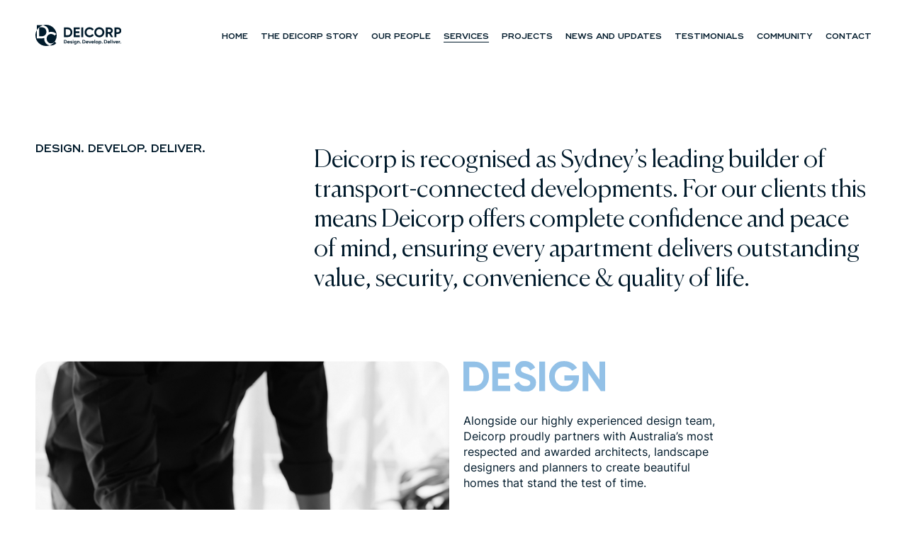

--- FILE ---
content_type: text/html; charset=utf-8
request_url: https://deicorp.com.au/our-services/
body_size: 7833
content:

                                    <!DOCTYPE HTML>
                                    <html>

                                    <head>
                                        <title>Welcome to Deicorp - Leading Property Developers in Sydney</title>
                                        

<meta name="viewport" content="width=device-width, initial-scale = 1.0, user-scalable = no">
    <meta http-equiv="content-type" content="text/html; charset=utf-8" />
    <meta http-equiv="X-UA-Compatible" content="IE=edge"/>
    <meta name="author" content="Ondicomdigital" />
    <meta name="description" content="Deicorp is a privately owned property development and construction company who design, develop and deliver manage residential, commercial and retail real estate in Australia." />
    <meta name="keywords" content="Deicorp, Deicorp Property, Deicorp Property Development, Deicorp Properties, Fouad Deiri,Bruce Rayner, John Vamvakaris, Robert Furolo, Robbie Vorbach, Greg Colbran, Andrew Coleman, Zlatko Dimitrovski, Nick Hunter, Tallawong Village,The Petersham Precinct, The Ashford, Castle Hill, Proximity, Rouse Hill,Downtown, Zetland, Highline, Westmead, TNT, Redfern,Ondicom,Ondicom Digital," />
    <meta name="ROBOTS" content="FOLLOW" />
    <meta name="facebook-domain-verification" content="4vtmpxiq6qlbyguv4dbrr9hajfa6up" />
    <link href="/images/favicon.ico" type="image/ico" rel="shortcut icon" />
    
<script src="https://ajax.googleapis.com/ajax/libs/jquery/1.12.2/jquery.min.js"></script>

    <link href="/css/style.css?t=639042395499046968" rel="stylesheet" type="text/css" />

<!-- Global site tag (gtag.js) - Google Analytics -->
<script async src="https://www.googletagmanager.com/gtag/js?id=G-F72QHWHNZT"></script>
<script>
    window.dataLayer = window.dataLayer || [];
    function gtag() { dataLayer.push(arguments); }
    gtag('js', new Date());
    gtag('config', 'G-F72QHWHNZT');
</script>

<!-- Google Tag Manager -->
<script>(function (w, d, s, l, i) {
        w[l] = w[l] || []; w[l].push({
            'gtm.start':
                new Date().getTime(), event: 'gtm.js'
        }); var f = d.getElementsByTagName(s)[0],
            j = d.createElement(s), dl = l != 'dataLayer' ? '&l=' + l : ''; j.async = true; j.src =
                'https://www.googletagmanager.com/gtm.js?id='+i+dl;f.parentNode.insertBefore(j,f);
    })(window, document, 'script', 'dataLayer', 'GTM-57KKFTP');</script>
<!-- End Google Tag Manager -->


<script type="application/ld+json">
{"@context":"https://schema.org",
"@type":"Corporation",
"@id":"kg:/g/11b77b3cwv",
"additionalType":
["https://en.wikipedia.org/wiki/Real_estate_development",
"https://www.wikidata.org/wiki/Q695829",
"https://www.wikidata.org/wiki/Property:P6237" ],
"url":"https://deicorp.com.au",
"sameAs":[ "https://www.linkedin.com/company/deicorp/",
"https://www.youtube.com/channel/UCIhxWny2Ldwqt4zIOyUTJrQ",
"https://www.facebook.com/deicorpproperties",
"https://www.instagram.com/deicorpproperties/" ],
"name": "Deicorp",
"legalName": "Deicorp Pty Ltd",
"mainEntityOfPage":"https://www.google.com/maps?cid=8871893461455270126",
"description":"Property developer in Sydney, New South Wales, offering development and construction for residential, commercial and retail real estate.",
"disambiguatingDescription": "Deicorp are top-rated Sydney property developers servicing all of New South Wales (NSW), Australia.",
"brand" : {
 "@type" : "Brand",
 "name" : "Deicorp",
 "logo" : "https://deicorp.com.au/images/logo.svg",
 "image" : "https://deicorp.com.au/images/home/1v2.jpg"
 },
"foundingDate": "1999",
"founder" : { "@type": "Person",
"name": "Fouad Deiri (OAM)",
"url": "https://www.linkedin.com/in/fouad-deiri-oam-86999766/" },
"areaServed": {
	"@type": "State",
	"@id": "https://www.wikidata.org/wiki/Q3224",
	"name": "New South Wales",
	"sameAs" : [ "https://en.wikipedia.org/wiki/New_South_Wales",
		"https://goo.gl/maps/q1bWppXLcF85LMxr9" ]
	},
"address": {
"@type" : "PostalAddress",
"streetAddress": "Level 3, 161 Redfern Street",
"addressLocality": "Sydney",
"addressRegion": "NSW",
"postalCode": "2016",
"addressCountry": "AU"
},
"contactPoint": {
    "@type": "ContactPoint",
    "contactType": "sales",
    "url": "https://deicorp.com.au/contact/",
    "email": "enquiries@deicorp.com.au",
    "telephone": "+61286654100",
    "areaServed": "New South Wales"
  }
}
</script>
                                        <style>
                                            .cms-content ul{
                                                padding-left: 1em;
                                            }
                                            .cms-content p{
                                                padding-bottom: 20px;
                                            }
                                            
                                        </style>
                                    </head>

                                    <body id="page-services">
                                         


<!-- Google Tag Manager (noscript) -->

<noscript><iframe src="https://www.googletagmanager.com/ns.html?id=GTM-57KKFTP" height="0" width="0" style="display:none;visibility:hidden"></iframe></noscript>
<!-- End Google Tag Manager (noscript) -->


<header class="lazy-fade">
	<a href="/" class='header-logo'>  <img src="/photos/SVG/deicorp-navy.svg" alt="DEICORP" class=""/> </a>
  <nav>
	  <ul id="nav">
      <li><a href="/" class="page-home">Home</a></li>
      <li><a href="/the-deicorp-story/" class="page-story">The Deicorp Story</a></li>
      <li><a href="/our-people/" class="page-people">Our People</a></li>
      <li><a href="/our-services/" class="page-services">Services</a></li>
      <li><a href="/Projects/" class="page-project">Projects</a></li>
      <li><a href="/news/" class="page-news">NEWS and UPDATES</a></li>
      <li><a href="/success-stories/" class="page-testimonials">Testimonials</a></li>
      <li><a href="/community/" class="page-community">Community</a></li>
      <li class="enq"><a href="/contact-us/" class="page-contact">Contact</a></li>
    </ul>
  </nav>
	 <a id="nav-toggle" class="ipad" href="#"><span></span></a>
</header>
       <!-- <div id="cursor">
                                        <span id="c-dir"></span>
                                </div> -->



                                 

                                        

                                        <section class="ptl  plrl pbl">
                                            <div class="container">
                                                <div class="row full-width space-between m-column">
                                                    <div class="grid_4 m-pbs  lazy-fade">
                                                        <h5 class="navy">design. develop. deliver.</h5>
                                                    </div>
                                                    <div class="grid_8  lazy-fade">
                                                        <h2 class="navy" style="max-width: 880px;">
                                                            Deicorp is recognised as Sydney’s leading builder of transport-connected developments. For our clients this means Deicorp offers complete confidence and peace of mind, ensuring every apartment delivers outstanding value, security, convenience & quality of life.
                                                        </h2>
                                                    </div>
                                                </div>
                                            </div>
                                        </section>
                                        <section class="plrl pbm">
                                            <div class="container pbl">
                                                <div class="row m-column full-width ">
                                                    <div class="grid_6 full-height lazy-fade bg">
                                                        <img src="/upload/content/our_services/1.jpg"
                                                            data-src="/upload/content/our_services/1.jpg" alt="DEICORP"
                                                            class="team-group-photo br img lazy-fade" />
                                                    </div>
                                                    <div class="grid_4 column m-ptm pls">
                                                        <div class="block  sticky full-width">
                                                            <img src="/photos/SVG/design-blue.svg" alt="DEICORP"
                                                                class="design-blue pbs lazy-fade "
                                                                style="width: 200px;" />
                                                            <div class="navy lazy-fade" style="max-width: 520px">
                                                                <p>Alongside our highly experienced design team, Deicorp proudly partners with Australia&rsquo;s most respected and awarded architects, landscape designers and planners to create beautiful homes that stand the test of time.<br />
&nbsp;</p>

<p>Deicorp homes are designed to provide a sense of space and comfort and are finished with premium fixtures and appliances to make your home feel even more special.</p>

                                                            </div>
                                                        </div>
                                                    </div>
                                                </div>
                                            </div>
                                            <div class="container pbl">
                                                <div class="row-reverse m-column full-width ">
                                                    <div class="grid_6 full-height lazy-fade bg">
                                                        <img src="/upload/content/our_services/2.jpg"
                                                            data-src="/upload/content/our_services/2.jpg" alt="DEICORP"
                                                            class="team-group-photo br img lazy-fade" />
                                                    </div>

                                                    <div class="grid_4 column m-ptm pls prs">
                                                        <div class="block  sticky full-width">
                                                            <img src="/photos/SVG/develop-blue.svg" alt="DEICORP"
                                                                class="design-blue pbs lazy-fade "
                                                                style="width: 200px;" />
                                                            <div class="navy lazy-fade" style="max-width: 520px">
                                                                <p>Deicorp&rsquo;s track record of delivering more than 12,000 apartments since 1999 has been built with the help of our highly experienced construction team. And as an integrated construction and development company, we are responsible for every element of the buildings we design, develop and deliver.<br />
&nbsp;</p>

<p>Our construction expertise helped us to become the first company to receive the coveted iCIRT rating introduced by the NSW Government to help purchasers choose a trustworthy builder/developer.<br />
&nbsp;</p>

<p>Importantly, we will be with our purchasers long after we have completed their apartments, and we proudly stand behind everything we build.</p>

                                                            </div>
                                                        </div>
                                                    </div>
                                                </div>
                                            </div>
                                            <div class="container pbl">
                                                <div class="row m-column full-width ">
                                                    <div class="grid_6 full-height lazy-fade bg">
                                                        <img src="/upload/content/our_services/3.jpg"
                                                            data-src="/upload/content/our_services/3.jpg" alt="DEICORP"
                                                            class="team-group-photo br img lazy-fade" />
                                                    </div>

                                                    <div class="grid_4 column m-ptm pls">
                                                        <div class="block  sticky full-width">
                                                            <img src="/photos/SVG/deliver-blue.svg" alt="DEICORP"
                                                                class="design-blue pbs lazy-fade "
                                                                style="width: 200px;" />
                                                            <div class="navy lazy-fade" style="max-width: 520px">
                                                                <p>We understand that buying property can be a daunting experience. That&rsquo;s why choosing a trusted partner matters.<br />
<br />
Our team of experts are with you every step of the way, from your first enquiry through the sales journey to receiving your keys, moving in and beyond!</p>

                                                            </div>
                                                        </div>
                                                    </div>
                                                </div>
                                            </div>
                                        </section>
                                        <section class="plrl bg-navy ptl pbl">
                                            <div class="container">
                                                <div class="row space-between m-column full-width">
                                                    <div class="grid_4 column prs">
                                                        <img src="/photos/SVG/deicorp-design-develop-deliver.svg"
                                                            alt="DEICORP" class="pbs dddd lazy-fade"
                                                            style="max-width: 10vw;">
                                                        <div class="pbxs lazy-fade cms-content" style="max-width: 520px;">
                                                            <p>Deicorp&rsquo;s founder Fouad Deiri grew up in Blacktown in Sydney&rsquo;s west and began his career in construction as an apprentice carpenter. After completing his trade and gaining experience working with some of Australia&rsquo;s most respected building companies, he obtained his own builders&rsquo; licence and founded Deicorp.</p>

<p>This builders&rsquo; licence is the same licence that has helped Deicorp deliver more than 12,000 apartments in more than 40 Sydney suburbs since 1999. It represents our commitment to standing behind every apartment we deliver.</p>

<p>We are focused on:</p>

<ul>
	<li>Keeping you fully informed with regular information about your&nbsp;purchase.
	<p>&nbsp;</p>
	</li>
	<li>Being responsive to inquiries and providing easy to understand&nbsp;advice.
	<p>&nbsp;</p>
	</li>
	<li>Delivering on our promises and being accountable for our&nbsp;actions.</li>
</ul>


                                                        </div>
                                                        
                                                    </div>
                                                    <div class="grid_4 column m-ptm m-pbm">
                                                        <h2 class="white lazy-fade pbm m-pbs">END TO END SERVICE</h2>
                                                        <div class="column full-width">
                                                            <div class="row full-width lazy-fade ">
                                                                <div class="history-details-holder">
                                                                    <img src="/photos/story/TWV_DeicorpIcons_Apartments.svg"
                                                                        alt="Deicorp" class="icons">
                                                                    <div class="">
                                                                        <span class="uppercase">12,000+ APARTMENTS</span>
                                                                        <span>Designed, developed
                                                                            and delivered.</span>
                                                                    </div>
                                                                </div>
                                                            </div>
                                                            <div class="row full-width lazy-fade ">
                                                                <div class="history-details-holder">
                                                                    <img src="/photos/story/TWV_DeicorpIcons_Transport.svg"
                                                                        alt="Deicorp" class="icons">
                                                                    <div class="">
                                                                        <span class="uppercase">Transport Connected
                                                                        </span>
                                                                        <span>Always walking distance to
                                                                            public transport</span>
                                                                    </div>
                                                                </div>
                                                            </div>
                                                            <div class="row full-width lazy-fade ">
                                                                <div class="history-details-holder">
                                                                    <img src="/photos/story/TWV_DeicorpIcons_Suburbs.svg"
                                                                        alt="Deicorp" class="icons">
                                                                    <div class="">
                                                                        <span class="uppercase">SYDNEY EXPERTS</span>
                                                                        <span>Developments in more than 40+ suburbs across Sydney</span>
                                                                    </div>
                                                                </div>
                                                            </div>
                                                            <div class="row full-width lazy-fade ">
                                                                <div class="history-details-holder">
                                                                    <img src="/photos/story/TWV_DeicorpIcons_21yrs.svg"
                                                                        alt="Deicorp" class="icons">
                                                                    <div class="">
                                                                        <span class="uppercase">Est. 1999</span>
                                                                        <span>Track record of success with a single
                                                                            builder's license.</span>
                                                                    </div>
                                                                </div>
                                                            </div>
                                                            <div class="row full-width lazy-fade ">
                                                                <div class="history-details-holder">
                                                                    <img src="/photos/story/TWV_DeicorpIcons_Awards.svg"
                                                                        alt="Deicorp" class="icons">
                                                                    <div class="">
                                                                        <span class="uppercase">$3.5 billion pipeline</span>
                                                                        <span>Invested in the building and construction
                                                                            industry</span>
                                                                    </div>
                                                                </div>
                                                            </div>
                                                            <div class="row full-width lazy-fade ">
                                                                <div class="history-details-holder">
                                                                    <img src="/photos/story/TWV_DeicorpIcons_Australia.svg"
                                                                        alt="Deicorp" class="icons">
                                                                    <div class="">
                                                                        <span class="uppercase">Proudly Australian</span>
                                                                        <span>Owned and operated developer and
                                                                            builder</span>
                                                                    </div>
                                                                </div>
                                                            </div>
                                                            <div class="row full-width lazy-fade ">
                                                                <div class="history-details-holder">
                                                                    <img src="/photos/story/TWV_DeicorpIcons_Design.svg"
                                                                        alt="Deicorp" class="icons">
                                                                    <div class="">
                                                                        <span class="uppercase">3000+ APARTMENTS</span>
                                                                        <span>Currently under construction.</span>
                                                                    </div>
                                                                </div>
                                                            </div>
                                                            <div class="row full-width lazy-fade ">
                                                                <div class="history-details-holder">
                                                                    <img src="/photos/story/icon7.svg"
                                                                        alt="Deicorp" class="icons">
                                                                    <div class="">
                                                                        <span class="uppercase">Seamless Journey</span>
                                                                        <span>From sales to post-settlement
                                                                            and customer care.</span>
                                                                    </div>
                                                                </div>
                                                            </div>

                                                        </div>

                                                    </div>
                                                    <div class="grid_4 column mta">
                                                        <img src="/upload/content/our_services/4.jpg" data-src="/upload/content/our_services/4.jpg" class="full-width br pbxs img lazy-fade" alt="DEICORP"/>
                                                        <p class="small lazy-fade">Kelly Fuller - Deicorp, Client Relations Manager and<br />Nicola Amann - Deicorp, Client Care Team</p>
                                                    </div>
                                                </div>
                                            </div>
                                        </section>

                                            

                                        

    <footer class="column ptm pbm plrl">
        <div class="container column">
            <div class="row m-column">
                <div class="grid_3 column m-pbs">
                    <h2 class="pbxs">Sydney</h2>
                    <p class="pbs">L2 & 3, 161 Redfern Street, <br> Redfern NSW 2016 Australia</p>
                    <a href="https://maps.app.goo.gl/6h2kg96sBUtXoXBHA" target="_blank" class="viewmap pbs">View Map</a>
                    <a class="pbs" href="tel:+61286654100">T +61 2 8665 4100</a>
                    <a class="" href="mailto:admin@deicorp.com.au">admin@deicorp.com.au</a>
                    <a class="" href="mailto:sales@deicorp.com.au">sales@deicorp.com.au</a>
                </div>
                <div class="grid_3 column m-pbs just-desktop mla" id="quick-link">
                    <h2 class="pbxs">Quick Links</h2>
                    <ul class="row space-between wrap">
                        <li class="grid_5"><a href="/the-deicorp-story/" class="home">The Deicorp Story</a></li>
                        <li class="grid_5"><a href="/our-people/" class="home">Our People</a></li>
                        <li class="grid_5"><a href="/our-services/" class="home">Services</a></li>
                        <li class="grid_5"><a href="/Projects/" class="projects">Projects</a></li>
                        <li class="grid_5"><a href="/about-us/" class="aboutus">About us</a></li>
                        <li class="grid_5"><a href="/news/" class="news">Deicorp Updates</a></li>
                        <li class="grid_5"><a href="/success-stories/" class="stories">Testimonials</a></li>
                        <li class="grid_5"><a href="/community/" class="community">Community</a></li>
                        <li class="enq grid_12 "><a href="/contact/" class="contact">Contact</a></li>
                    </ul>
                </div>
                <!-- <div class="grid_4 mla column">
                    <h2 class="pbxs">Stay Connected</h2>
                    
                    <p class="pbxs m-pbs" style="max-width: 340px;">Stay connected with the latest industry updates,
                        property trends, latest projects and collaborations.</p>
                    <div id="subscirbeHolder" class="stayconnected">
                        <form id="subscribeForm"  method="post">
                        <input type="email" name="s_emailAddress" id="s_emailAddress" data-parsley-type="email"
                            data-parsley-trigger="submit" required="" placeholder="Please provide your email address"
                            data-parsley-required-message="Please enter your email."/>
                        <input type="submit" name="submit" id="submit" />
                            </form>
                    </div>

                </div> -->
            </div>
    </footer>
    <section class="plrl pts pbs">
        <div class="container">
            <div class='row full-width m-column-reverse'>
                <div class="grid_4 align-center m-justify-center">
                    <p class="navy small"> &copy; <script>document.write(/\d{4}/.exec(Date())[0])</script> DEICORP. All Rights Reserved.</p>
                </div>
                <div class="grid_4 justify-center  align-center m-pbxs  m-justify-center">
                    <a href="/Privacy-policy/" target="blank" class="privacy navy small">Privacy Policy.</a>
                    |
                    <a href="/Terms-of-use/" target="_blank" class="disclaimer navy small">Terms of Use.</a>
                </div>
                <div class='grid_4 justify-end  m-justify-center m-pbxs'>
                    <a href='https://www.facebook.com/deicorpproperties' target='_blank' class="socialmedia">
                        <img src="/photos/svg/facebook.svg" alt="img" />
                    </a>
                    <a href="https://www.instagram.com/deicorpproperties/" target="_blank" class="socialmedia">
                        <img src="/photos/svg/instagram.svg" alt="img" />
                    </a>
                    <a href="https://www.linkedin.com/company/deicorp/" target="_blank" class="socialmedia">
                        <img src="/photos/svg/linkdin.svg" alt="img" />
                    </a>
                    <a href="https://www.youtube.com/channel/UCIhxWny2Ldwqt4zIOyUTJrQ" target="_blank"
                        class="socialmedia">
                        <img src="/photos/svg/youtube.svg" alt="img" />
                    </a>
                </div>
            </div>
        </div>
    </section>
    <style>
        .seo_content {
            border-radius: 1rem;
            max-height: 400px;
            overflow-y: scroll;

        }
    </style>

    

    



    <!--end footer-->
    <script>
        $('.seo_content_holder > a').on('click', function () {
            $('.seo_content').slideToggle();

        });
    </script>

    <script>
        $('.seo2_content_holder > a').on('click', function () {
            $('.seo2_content').slideToggle();

        });
    </script>
<script>
    $(document).ready(function () {

        $('#subscribeForm').submit(function (event) {
            event.preventDefault();
            var formData = {
                s_emailAddress: $('#s_emailAddress').val()
            }
            $.ajax({
                type: "POST",
                url: "/actions_subscribe.aspx",
                data: formData,                
            }).done(function (data) {
                
                if (data === "Success") {
                    $('#subscirbeHolder').empty();
                    $('#subscirbeHolder').append("<p class='mb10' >Thank you for the subscription.</p>");

                }
            });

        });



    });
</script>
                                        
                                        <script src="/js/script.js"></script>
                                        <script src="/js/jquery.flexslider.js"></script>
                                        <script src="/js/slick.js"></script>
                                        <script src="/js/venobox.js"></script>
                                        <script>
                                            $('.active-team-name').on('click', function () {
                                                $(this).parents().next('.team-member-holder').toggleClass('show');

                                            });
                                        </script>
                                    </body>

                                    </html>

--- FILE ---
content_type: text/css
request_url: https://deicorp.com.au/css/style.css?t=639042395499046968
body_size: 17314
content:
@font-face {
  font-family: "RidleyGrotesk-Medium";
  src: url("/fonts/RidleyGrotesk-Medium.eot");
  src: url("/fonts/RidleyGrotesk-Medium.eot?#iefix") format("embedded-opentype"), url("/fonts/RidleyGrotesk-Medium.woff2") format("woff2"), url("/fonts/RidleyGrotesk-Medium.woff") format("woff"), url("/fonts/RidleyGrotesk-Medium.ttf") format("truetype"), url("/fonts/RidleyGrotesk-Medium.svg#RidleyGrotesk-Medium") format("svg");
  font-weight: 500;
  font-style: normal;
  font-display: swap;
}
@font-face {
  font-family: "RidleyGrotesk-SemiBold";
  src: url("/fonts/RidleyGrotesk-SemiBold.eot");
  src: url("/fonts/RidleyGrotesk-SemiBold.eot?#iefix") format("embedded-opentype"), url("/fonts/RidleyGrotesk-SemiBold.woff2") format("woff2"), url("/fonts/RidleyGrotesk-SemiBold.woff") format("woff"), url("/fonts/RidleyGrotesk-SemiBold.ttf") format("truetype"), url("/fonts/RidleyGrotesk-SemiBold.svg#RidleyGrotesk-SemiBold") format("svg");
  font-weight: 600;
  font-style: normal;
  font-display: swap;
}
@font-face {
  font-family: "MinionPro-Regular";
  src: url("/fonts/MinionPro-Regular.eot");
  src: url("/fonts/MinionPro-Regular.eot?#iefix") format("embedded-opentype"), url("/fonts/MinionPro-Regular.woff2") format("woff2"), url("/fonts/MinionPro-Regular.woff") format("woff"), url("/fonts/MinionPro-Regular.ttf") format("truetype"), url("/fonts/MinionPro-Regular.svg#MinionPro-Regular") format("svg");
  font-weight: normal;
  font-style: normal;
  font-display: swap;
}
@font-face {
  font-family: "Inter-Ligh";
  src: url("/fonts/Inter-Light.eot");
  src: url("/fonts/Inter-Light.eot?#iefix") format("embedded-opentype"), url("/fonts/Inter-Light.woff2") format("woff2"), url("/fonts/Inter-Light.woff") format("woff"), url("/fonts/Inter-Light.ttf") format("truetype"), url("/fonts/Inter-Light.svg#Inter-Light") format("svg");
  font-weight: 300;
  font-style: normal;
  font-display: swap;
}
@font-face {
  font-family: "Canela-Light";
  src: url("/fonts/Canela-Light.eot");
  src: url("/fonts/Canela-Light.eot?#iefix") format("embedded-opentype"), url("/fonts/Canela-Light.woff2") format("woff2"), url("/fonts/Canela-Light.woff") format("woff"), url("/fonts/Canela-Light.ttf") format("truetype"), url("/fonts/Canela-Light.svg#Canela-Light") format("svg");
  font-weight: 300;
  font-style: normal;
  font-display: swap;
}
@font-face {
  font-family: "Inter-Regular";
  src: url("/fonts/Inter-Regular.eot");
  src: url("/fonts/Inter-Regular.eot?#iefix") format("embedded-opentype"), url("/fonts/Inter-Regular.woff2") format("woff2"), url("/fonts/Inter-Regular.woff") format("woff"), url("/fonts/Inter-Regular.ttf") format("truetype"), url("/fonts/Inter-Regular.svg#Inter-Regular") format("svg");
  font-weight: normal;
  font-style: normal;
  font-display: swap;
}
@font-face {
  font-family: "Inter-SemiBold";
  src: url("/fonts/Inter-SemiBold.eot");
  src: url("/fonts/Inter-SemiBold.eot?#iefix") format("embedded-opentype"), url("/fonts/Inter-SemiBold.woff2") format("woff2"), url("/fonts/Inter-SemiBold.woff") format("woff"), url("/fonts/Inter-SemiBold.ttf") format("truetype"), url("/fonts/Inter-SemiBold.svg#Inter-SemiBold") format("svg");
  font-weight: 600;
  font-style: normal;
  font-display: swap;
}
:root {
  --RidleyGrotesk-Medium: "RidleyGrotesk-Medium";
  --RidleyGrotesk-SemiBold: "RidleyGrotesk-SemiBold";
  --MinionPro-Regular: "MinionPro-Regular";
  --Inter-Ligh: "Inter-Ligh";
  --Inter-Regular: "Inter-Regular";
  --Inter-SemiBold: "Inter-SemiBold";
  --Canela-Light: "Canela-Light";
  --balck: #000000;
  --white: #ffffff;
  --navy: #001A2B;
  --darkblue: #0370FC;
  --lightblue: #93C1E7;
  --gray: #CFD3D5;
  --headerheight: 100px;
  --xlarge: 200px;
  --large: 100px;
  --medium: 50px;
  --small: 30px;
  --xsmall: 20px;
}

/* Slider */
.slick-slider {
  position: relative;
  display: block;
  box-sizing: border-box;
  -webkit-user-select: none;
  -moz-user-select: none;
  user-select: none;
  -webkit-touch-callout: none;
  -khtml-user-select: none;
  touch-action: pan-y;
  -webkit-tap-highlight-color: transparent;
  cursor: grab;
}

.slick-list {
  position: relative;
  display: block;
  overflow: hidden;
  margin: 0;
  padding: 0;
}

.slick-list:focus {
  outline: none;
}

.slick-list.dragging {
  cursor: pointer;
  cursor: hand;
}

.slick-slider .slick-track,
.slick-slider .slick-list {
  transform: translate3d(0, 0, 0);
}

.slick-track {
  position: relative;
  top: 0;
  left: 0;
  display: block;
  margin-left: auto;
  margin-right: auto;
}

.slick-track:before,
.slick-track:after {
  display: table;
  content: "";
}

.slick-track:after {
  clear: both;
}

.slick-loading .slick-track {
  visibility: hidden;
}

.slick-slide {
  display: none;
  float: left;
  height: 100%;
  min-height: 1px;
}

[dir=rtl] .slick-slide {
  float: right;
}

.slick-slide img {
  display: block;
}

.slick-slide.slick-loading img {
  display: none;
}

.slick-slide.dragging img {
  pointer-events: none;
}

.slick-initialized .slick-slide {
  display: block;
}

.slick-loading .slick-slide {
  visibility: hidden;
}

.slick-vertical .slick-slide {
  display: block;
  height: auto;
  border: 1px solid transparent;
}

.slick-arrow.slick-hidden {
  display: none;
}

/*
 * jQuery FlexSlider v2.7.2
 * https://www.woocommerce.com/flexslider/
 *
 * Copyright 2012 WooThemes
 * Free to use under the GPLv2 and later license.
 * http://www.gnu.org/licenses/gpl-2.0.html
 *
 * Contributing author: Tyler Smith (@mbmufffin)
 *
 */
/* ====================================================================================================================
 * FONT-FACE
 * ====================================================================================================================*/
@font-face {
  font-family: "flexslider-icon";
  src: url("../fonts/flexslider-icon.eot");
  src: url("../fonts/flexslider-icon.eot?#iefix") format("embedded-opentype"), url("../fonts/flexslider-icon.woff") format("woff"), url("../fonts/flexslider-icon.ttf") format("truetype"), url("../fonts/flexslider-icon.svg#flexslider-icon") format("svg");
  font-weight: normal;
  font-style: normal;
}
/* ====================================================================================================================
 * RESETS
 * ====================================================================================================================*/
.flex-container a:hover,
.flex-slider a:hover {
  outline: none;
}

.slides,
.slides > li,
.flex-control-nav,
.flex-direction-nav {
  margin: 0;
  padding: 0;
  list-style: none;
}

.flex-pauseplay span {
  text-transform: capitalize;
}

/* ====================================================================================================================
 * BASE STYLES
 * ====================================================================================================================*/
.flexslider {
  margin: 0;
  padding: 0;
  width: 100%;
}

.flexslider .slides > li {
  display: none;
  -webkit-backface-visibility: hidden;
}

.flexslider .slides img {
  width: 100%;
  display: block;
}

.flexslider .slides:after {
  content: " ";
  display: block;
  clear: both;
  visibility: hidden;
  line-height: 0;
  height: 0;
}

.landing .flexslider .slides li img {
  background-color: rgba(0, 0, 0, 0.2);
  background-blend-mode: multiply;
}

html[xmlns] .flexslider .slides {
  display: block;
}

* html .flexslider .slides {
  height: 1%;
}

.no-js .flexslider .slides > li:first-child {
  display: block;
}

/* ====================================================================================================================
 * DEFAULT THEME
 * ====================================================================================================================*/
.flexslider {
  margin: 0;
  background: #fff;
  position: relative;
  zoom: 1;
}

.flexslider .slides {
  zoom: 1;
}

.flexslider .slides img {
  height: auto;
  -moz-user-select: none;
}

.flex-viewport {
  max-height: 2000px;
  transition: all 1s ease;
}

.loading .flex-viewport {
  max-height: 300px;
}

@-moz-document url-prefix() {
  .loading .flex-viewport {
    max-height: none;
  }
}
.carousel li {
  margin-right: 5px;
}

.flex-direction-nav {
  *height: 0;
}

.flex-direction-nav a {
  text-decoration: none;
  display: block;
  width: 40px;
  height: 40px;
  margin: -20px 0 0;
  position: absolute;
  top: 50%;
  z-index: 10;
  overflow: hidden;
  opacity: 0;
  cursor: pointer;
  color: rgba(0, 0, 0, 0.8);
  text-shadow: 1px 1px 0 rgba(255, 255, 255, 0.3);
  transition: all 0.3s ease-in-out;
}

.flex-direction-nav a:before {
  font-family: "flexslider-icon";
  font-size: 40px;
  display: inline-block;
  content: "\f001";
  color: rgba(0, 0, 0, 0.8);
  text-shadow: 1px 1px 0 rgba(255, 255, 255, 0.3);
}

.flex-direction-nav a.flex-next:before {
  content: "\f002";
}

.flex-direction-nav .flex-prev {
  left: -50px;
}

.flex-direction-nav .flex-next {
  right: -50px;
  text-align: right;
}

.flexslider:hover .flex-direction-nav .flex-prev {
  opacity: 0.7;
  left: 10px;
}

.flexslider:hover .flex-direction-nav .flex-prev:hover {
  opacity: 1;
}

.flexslider:hover .flex-direction-nav .flex-next {
  opacity: 0.7;
  right: 10px;
}

.flexslider:hover .flex-direction-nav .flex-next:hover {
  opacity: 1;
}

.flex-direction-nav .flex-disabled {
  opacity: 0 !important;
  filter: alpha(opacity=0);
  cursor: default;
  z-index: -1;
}

.flex-pauseplay a {
  display: block;
  width: 20px;
  height: 20px;
  position: absolute;
  bottom: 5px;
  left: 10px;
  opacity: 0.8;
  z-index: 10;
  overflow: hidden;
  cursor: pointer;
  color: #000;
}

.flex-pauseplay a:before {
  font-family: "flexslider-icon";
  font-size: 20px;
  display: inline-block;
  content: "\f004";
}

.flex-pauseplay a:hover {
  opacity: 1;
}

.flex-pauseplay a.flex-play:before {
  content: "\f003";
}

.flex-control-nav {
  width: auto;
  position: absolute;
  text-align: center;
  z-index: 2;
  bottom: 32px;
  right: 32px;
}

.flex-control-nav li {
  margin: 0 6px;
  display: inline-block;
  zoom: 1;
  *display: inline;
}

.flex-control-paging li a {
  width: 28px;
  height: 28px;
  border-radius: 100%;
  display: block;
  background: none;
  background: none;
  cursor: pointer;
  border: 1px solid #ffffff;
  color: #fff;
  z-index: 2;
  -webkit-border-radius: 100%;
  -moz-border-radius: 100%;
  -ms-border-radius: 100%;
  -o-border-radius: 100%;
  transition: 0.3s;
  -webkit-transition: 0.3s;
  -moz-transition: 0.3s;
  -ms-transition: 0.3s;
  -o-transition: 0.3s;
  font-size: 17px;
  line-height: 28px;
}

.flex-control-paging li a:hover {
  background: #fff;
  color: #000;
}

.flex-control-paging li a.flex-active {
  background: #fff;
  color: #000;
  cursor: default;
}

.flex-control-thumbs {
  margin: 5px 0 0;
  position: static;
  overflow: hidden;
}

.flex-control-thumbs li {
  width: 25%;
  float: left;
  margin: 0;
}

.flex-control-thumbs img {
  width: 100%;
  height: auto;
  display: block;
  opacity: 0.7;
  cursor: pointer;
  -moz-user-select: none;
  transition: all 1s ease;
}

.flex-control-thumbs img:hover {
  opacity: 1;
}

.flex-control-thumbs .flex-active {
  opacity: 1;
  cursor: default;
}

.landing .flexslider,
.landing .flexslider .slides,
.landing .flexslider .slides li,
.landing .flexslider .slides img {
  position: relative;
  width: 100%;
  height: 100vh;
  top: 0;
  left: 0;
  overflow: hidden;
}

#aboutus .flexslider {
  background-color: #c6e1fb;
}

#aboutus .flex-control-paging li a {
  border-color: #000;
}

#aboutus .flex-control-paging li a.flex-active,
#aboutus .flex-control-paging li a:hover {
  background: #000;
}

.mx85vh img {
  max-height: 85vh;
}

/* ====================================================================================================================
 * RESPONSIVE
 * ====================================================================================================================*/
@media screen and (max-width: 900px) {
  .flex-control-nav {
    bottom: 5px;
    right: 10px;
  }
  .flex-control-nav li {
    margin: 0 2px;
  }
  .flex-control-paging li a {
    width: 20px;
    height: 20px;
    font-size: 12px;
    line-height: 22px;
  }
}
/* ------ venobox.css --------*/
.vbox-overlay *, .vbox-overlay *:before, .vbox-overlay *:after {
  -webkit-backface-visibility: hidden;
  box-sizing: border-box;
}

.vbox-overlay * {
  backface-visibility: visible;
}

.vbox-overlay {
  display: flex;
  flex-direction: column;
  justify-content: center;
  align-items: center;
  position: fixed;
  left: 0;
  top: 0;
  bottom: 0;
  right: 0;
  z-index: 999999;
}

/* ----- navigation ----- */
.vbox-title {
  width: 100%;
  height: 40px;
  float: left;
  text-align: center;
  line-height: 28px;
  font-size: 12px;
  padding: 6px 50px;
  overflow: hidden;
  position: fixed;
  display: none;
  left: 0;
  z-index: 89;
}

.vbox-close {
  cursor: pointer;
  position: fixed;
  top: -1px;
  right: 0;
  width: 50px;
  height: 40px;
  padding: 6px;
  display: block;
  background-position: 10px center;
  overflow: hidden;
  font-size: 24px;
  line-height: 1;
  text-align: center;
  z-index: 99;
}

.vbox-left {
  cursor: pointer;
  position: fixed;
  left: 0;
  height: 40px;
  overflow: hidden;
  line-height: 28px;
  font-size: 12px;
  z-index: 99;
  display: flex;
  align-items: center;
}

.vbox-num {
  display: inline-block;
  margin: 6px 0 6px 15px;
}

/* ----- Social share ----- */
.vbox-share {
  line-height: 28px;
  font-size: 12px;
  overflow: hidden;
  position: fixed;
  left: 0;
  z-index: 98;
  display: flex;
  align-items: center;
  justify-content: center;
  width: 100%;
  text-align: center;
}

.vbox-share svg {
  max-height: 28px;
  width: 28px;
  z-index: 10;
  margin-left: 12px;
  margin-top: 6px;
  margin-bottom: 6px;
  vertical-align: middle;
}

/* ----- navigation ARROWS ----- */
.vbox-next, .vbox-prev {
  position: fixed;
  top: 50%;
  margin-top: -15px;
  overflow: hidden;
  cursor: pointer;
  display: block;
  width: 45px;
  height: 45px;
  z-index: 99;
}

.vbox-next span, .vbox-prev span {
  position: relative;
  width: 20px;
  height: 20px;
  border: 2px solid transparent;
  border-top-color: #B6B6B6;
  border-right-color: #B6B6B6;
  text-indent: -100px;
  position: absolute;
  top: 8px;
  display: block;
}

.vbox-prev {
  left: 15px;
}

.vbox-next {
  right: 15px;
}

.vbox-prev span {
  left: 10px;
  transform: rotate(-135deg);
}

.vbox-next span {
  transform: rotate(45deg);
  right: 10px;
}

/* ------- inline window ------ */
.vbox-inline {
  width: 420px;
  height: 315px;
  height: 70vh;
  padding: 10px;
  background: #fff;
  margin: 0 auto;
  overflow: auto;
  text-align: left;
}

/* ------- Video & iFrames window ------ */
.venoframe {
  max-width: 100%;
  width: 100%;
  border: none;
  width: 100%;
  height: 260px;
  height: 70vh;
}

.venoframe.vbvid {
  height: 260px;
}

@media (min-width: 768px) {
  .venoframe, .vbox-inline {
    width: 90%;
    height: 360px;
    height: 70vh;
  }
  .venoframe.vbvid {
    width: 640px;
    height: 360px;
  }
}
@media (min-width: 992px) {
  .venoframe, .vbox-inline {
    max-width: 1200px;
    width: 80%;
    height: 540px;
    height: 70vh;
  }
  .venoframe.vbvid {
    width: 960px;
    height: 540px;
  }
}
/* 
Please do NOT edit this part! 
or at least read this note: http://i.imgur.com/7C0ws9e.gif
*/
.vbox-open {
  overflow: hidden;
}

.vbox-container {
  position: absolute;
  left: 0;
  right: 0;
  top: 0;
  bottom: 0;
  overflow-x: hidden;
  overflow-y: scroll;
  overflow-scrolling: touch;
  -webkit-overflow-scrolling: touch;
  z-index: 20;
  max-height: 100%;
}

.vbox-content {
  text-align: center;
  float: left;
  width: 100%;
  position: relative;
  overflow: hidden;
  padding: 20px 4%;
}

.vbox-container img {
  max-width: 100%;
  height: auto;
}

.vbox-figlio {
  box-shadow: 0 0 12px rgba(0, 0, 0, 0.19), 0 6px 6px rgba(0, 0, 0, 0.23);
  max-width: 100%;
  text-align: initial;
}

img.vbox-figlio {
  -webkit-user-select: none;
  -moz-user-select: none;
  -o-user-select: none;
  user-select: none;
}

.vbox-content.swipe-left {
  margin-left: -200px !important;
}

.vbox-content.swipe-right {
  margin-left: 200px !important;
}

.vbox-animated {
  webkit-transition: margin 300ms ease-out;
  transition: margin 300ms ease-out;
}

/* ---------- preloader ----------
 * SPINKIT 
 * http://tobiasahlin.com/spinkit/
-------------------------------- */
.sk-double-bounce, .sk-rotating-plane {
  width: 40px;
  height: 40px;
  margin: 40px auto;
}

.sk-rotating-plane {
  background-color: #333;
  animation: sk-rotatePlane 1.2s infinite ease-in-out;
}
@keyframes sk-rotatePlane {
  0% {
    transform: perspective(120px) rotateX(0) rotateY(0);
  }
  50% {
    transform: perspective(120px) rotateX(-180.1deg) rotateY(0);
  }
  100% {
    transform: perspective(120px) rotateX(-180deg) rotateY(-179.9deg);
  }
}
.sk-double-bounce {
  position: relative;
}

.sk-double-bounce .sk-child {
  width: 100%;
  height: 100%;
  border-radius: 50%;
  background-color: #333;
  opacity: 0.6;
  position: absolute;
  top: 0;
  left: 0;
  animation: sk-doubleBounce 2s infinite ease-in-out;
}

.sk-chasing-dots .sk-child, .sk-spinner-pulse, .sk-three-bounce .sk-child {
  background-color: #333;
  border-radius: 100%;
}

.sk-double-bounce .sk-double-bounce2 {
  animation-delay: -1s;
}
@keyframes sk-doubleBounce {
  0%, 100% {
    transform: scale(0);
  }
  50% {
    transform: scale(1);
  }
}
.sk-wave {
  margin: 40px auto;
  width: 50px;
  height: 40px;
  text-align: center;
  font-size: 10px;
}

.sk-wave .sk-rect {
  background-color: #333;
  height: 100%;
  width: 6px;
  display: inline-block;
  animation: sk-waveStretchDelay 1.2s infinite ease-in-out;
}

.sk-wave .sk-rect1 {
  animation-delay: -1.2s;
}

.sk-wave .sk-rect2 {
  animation-delay: -1.1s;
}

.sk-wave .sk-rect3 {
  animation-delay: -1s;
}

.sk-wave .sk-rect4 {
  animation-delay: -0.9s;
}

.sk-wave .sk-rect5 {
  animation-delay: -0.8s;
}
@keyframes sk-waveStretchDelay {
  0%, 100%, 40% {
    transform: scaleY(0.4);
  }
  20% {
    transform: scaleY(1);
  }
}
.sk-wandering-cubes {
  margin: 40px auto;
  width: 40px;
  height: 40px;
  position: relative;
}

.sk-wandering-cubes .sk-cube {
  background-color: #333;
  width: 10px;
  height: 10px;
  position: absolute;
  top: 0;
  left: 0;
  animation: sk-wanderingCube 1.8s ease-in-out -1.8s infinite both;
}

.sk-chasing-dots, .sk-spinner-pulse {
  width: 40px;
  height: 40px;
  margin: 40px auto;
}

.sk-wandering-cubes .sk-cube2 {
  animation-delay: -0.9s;
}
@keyframes sk-wanderingCube {
  0% {
    transform: rotate(0);
  }
  25% {
    transform: translateX(30px) rotate(-90deg) scale(0.5);
  }
  50% {
    transform: translateX(30px) translateY(30px) rotate(-179deg);
  }
  50.1% {
    transform: translateX(30px) translateY(30px) rotate(-180deg);
  }
  75% {
    transform: translateX(0) translateY(30px) rotate(-270deg) scale(0.5);
  }
  100% {
    transform: rotate(-360deg);
  }
}
.sk-spinner-pulse {
  animation: sk-pulseScaleOut 1s infinite ease-in-out;
}
@keyframes sk-pulseScaleOut {
  0% {
    transform: scale(0);
  }
  100% {
    transform: scale(1);
    opacity: 0;
  }
}
.sk-chasing-dots {
  position: relative;
  text-align: center;
  animation: sk-chasingDotsRotate 2s infinite linear;
}

.sk-chasing-dots .sk-child {
  width: 60%;
  height: 60%;
  display: inline-block;
  position: absolute;
  top: 0;
  animation: sk-chasingDotsBounce 2s infinite ease-in-out;
}

.sk-chasing-dots .sk-dot2 {
  top: auto;
  bottom: 0;
  animation-delay: -1s;
}
@keyframes sk-chasingDotsRotate {
  100% {
    transform: rotate(360deg);
  }
}
@keyframes sk-chasingDotsBounce {
  0%, 100% {
    transform: scale(0);
  }
  50% {
    transform: scale(1);
  }
}
.sk-three-bounce {
  margin: 40px auto;
  width: 80px;
  text-align: center;
}

.sk-three-bounce .sk-child {
  width: 20px;
  height: 20px;
  display: inline-block;
  animation: sk-three-bounce 1.4s ease-in-out 0s infinite both;
}

.sk-circle .sk-child:before, .sk-fading-circle .sk-circle:before {
  display: block;
  border-radius: 100%;
  content: "";
  background-color: #333;
}

.sk-three-bounce .sk-bounce1 {
  animation-delay: -0.32s;
}

.sk-three-bounce .sk-bounce2 {
  animation-delay: -0.16s;
}
@keyframes sk-three-bounce {
  0%, 100%, 80% {
    transform: scale(0);
  }
  40% {
    transform: scale(1);
  }
}
.sk-circle {
  margin: 40px auto;
  width: 40px;
  height: 40px;
  position: relative;
}

.sk-circle .sk-child {
  width: 100%;
  height: 100%;
  position: absolute;
  left: 0;
  top: 0;
}

.sk-circle .sk-child:before {
  margin: 0 auto;
  width: 15%;
  height: 15%;
  animation: sk-circleBounceDelay 1.2s infinite ease-in-out both;
}

.sk-circle .sk-circle2 {
  transform: rotate(30deg);
}

.sk-circle .sk-circle3 {
  transform: rotate(60deg);
}

.sk-circle .sk-circle4 {
  transform: rotate(90deg);
}

.sk-circle .sk-circle5 {
  transform: rotate(120deg);
}

.sk-circle .sk-circle6 {
  transform: rotate(150deg);
}

.sk-circle .sk-circle7 {
  transform: rotate(180deg);
}

.sk-circle .sk-circle8 {
  transform: rotate(210deg);
}

.sk-circle .sk-circle9 {
  transform: rotate(240deg);
}

.sk-circle .sk-circle10 {
  transform: rotate(270deg);
}

.sk-circle .sk-circle11 {
  transform: rotate(300deg);
}

.sk-circle .sk-circle12 {
  transform: rotate(330deg);
}

.sk-circle .sk-circle2:before {
  animation-delay: -1.1s;
}

.sk-circle .sk-circle3:before {
  animation-delay: -1s;
}

.sk-circle .sk-circle4:before {
  animation-delay: -0.9s;
}

.sk-circle .sk-circle5:before {
  animation-delay: -0.8s;
}

.sk-circle .sk-circle6:before {
  animation-delay: -0.7s;
}

.sk-circle .sk-circle7:before {
  animation-delay: -0.6s;
}

.sk-circle .sk-circle8:before {
  animation-delay: -0.5s;
}

.sk-circle .sk-circle9:before {
  animation-delay: -0.4s;
}

.sk-circle .sk-circle10:before {
  animation-delay: -0.3s;
}

.sk-circle .sk-circle11:before {
  animation-delay: -0.2s;
}

.sk-circle .sk-circle12:before {
  animation-delay: -0.1s;
}
@keyframes sk-circleBounceDelay {
  0%, 100%, 80% {
    transform: scale(0);
  }
  40% {
    transform: scale(1);
  }
}
.sk-cube-grid {
  width: 40px;
  height: 40px;
  margin: 40px auto;
}

.sk-cube-grid .sk-cube {
  width: 33.33%;
  height: 33.33%;
  background-color: #333;
  float: left;
  animation: sk-cubeGridScaleDelay 1.3s infinite ease-in-out;
}

.sk-cube-grid .sk-cube1 {
  animation-delay: 0.2s;
}

.sk-cube-grid .sk-cube2 {
  animation-delay: 0.3s;
}

.sk-cube-grid .sk-cube3 {
  animation-delay: 0.4s;
}

.sk-cube-grid .sk-cube4 {
  animation-delay: 0.1s;
}

.sk-cube-grid .sk-cube5 {
  animation-delay: 0.2s;
}

.sk-cube-grid .sk-cube6 {
  animation-delay: 0.3s;
}

.sk-cube-grid .sk-cube7 {
  animation-delay: 0ms;
}

.sk-cube-grid .sk-cube8 {
  animation-delay: 0.1s;
}

.sk-cube-grid .sk-cube9 {
  animation-delay: 0.2s;
}
@keyframes sk-cubeGridScaleDelay {
  0%, 100%, 70% {
    transform: scale3D(1, 1, 1);
  }
  35% {
    transform: scale3D(0, 0, 1);
  }
}
.sk-fading-circle {
  margin: 40px auto;
  width: 40px;
  height: 40px;
  position: relative;
}

.sk-fading-circle .sk-circle {
  width: 100%;
  height: 100%;
  position: absolute;
  left: 0;
  top: 0;
}

.sk-fading-circle .sk-circle:before {
  margin: 0 auto;
  width: 15%;
  height: 15%;
  animation: sk-circleFadeDelay 1.2s infinite ease-in-out both;
}

.sk-fading-circle .sk-circle2 {
  transform: rotate(30deg);
}

.sk-fading-circle .sk-circle3 {
  transform: rotate(60deg);
}

.sk-fading-circle .sk-circle4 {
  transform: rotate(90deg);
}

.sk-fading-circle .sk-circle5 {
  transform: rotate(120deg);
}

.sk-fading-circle .sk-circle6 {
  transform: rotate(150deg);
}

.sk-fading-circle .sk-circle7 {
  transform: rotate(180deg);
}

.sk-fading-circle .sk-circle8 {
  transform: rotate(210deg);
}

.sk-fading-circle .sk-circle9 {
  transform: rotate(240deg);
}

.sk-fading-circle .sk-circle10 {
  transform: rotate(270deg);
}

.sk-fading-circle .sk-circle11 {
  transform: rotate(300deg);
}

.sk-fading-circle .sk-circle12 {
  transform: rotate(330deg);
}

.sk-fading-circle .sk-circle2:before {
  animation-delay: -1.1s;
}

.sk-fading-circle .sk-circle3:before {
  animation-delay: -1s;
}

.sk-fading-circle .sk-circle4:before {
  animation-delay: -0.9s;
}

.sk-fading-circle .sk-circle5:before {
  animation-delay: -0.8s;
}

.sk-fading-circle .sk-circle6:before {
  animation-delay: -0.7s;
}

.sk-fading-circle .sk-circle7:before {
  animation-delay: -0.6s;
}

.sk-fading-circle .sk-circle8:before {
  animation-delay: -0.5s;
}

.sk-fading-circle .sk-circle9:before {
  animation-delay: -0.4s;
}

.sk-fading-circle .sk-circle10:before {
  animation-delay: -0.3s;
}

.sk-fading-circle .sk-circle11:before {
  animation-delay: -0.2s;
}

.sk-fading-circle .sk-circle12:before {
  animation-delay: -0.1s;
}
@keyframes sk-circleFadeDelay {
  0%, 100%, 39% {
    opacity: 0;
  }
  40% {
    opacity: 1;
  }
}
.sk-folding-cube {
  margin: 40px auto;
  width: 40px;
  height: 40px;
  position: relative;
  transform: rotateZ(45deg);
}

.sk-folding-cube .sk-cube {
  float: left;
  width: 50%;
  height: 50%;
  position: relative;
  transform: scale(1.1);
}

.sk-folding-cube .sk-cube:before {
  content: "";
  position: absolute;
  top: 0;
  left: 0;
  width: 100%;
  height: 100%;
  background-color: #333;
  animation: sk-foldCubeAngle 2.4s infinite linear both;
  transform-origin: 100% 100%;
}

.sk-folding-cube .sk-cube2 {
  transform: scale(1.1) rotateZ(90deg);
}

.sk-folding-cube .sk-cube3 {
  transform: scale(1.1) rotateZ(180deg);
}

.sk-folding-cube .sk-cube4 {
  transform: scale(1.1) rotateZ(270deg);
}

.sk-folding-cube .sk-cube2:before {
  animation-delay: 0.3s;
}

.sk-folding-cube .sk-cube3:before {
  animation-delay: 0.6s;
}

.sk-folding-cube .sk-cube4:before {
  animation-delay: 0.9s;
}
@keyframes sk-foldCubeAngle {
  0%, 10% {
    transform: perspective(140px) rotateX(-180deg);
    opacity: 0;
  }
  25%, 75% {
    transform: perspective(140px) rotateX(0);
    opacity: 1;
  }
  100%, 90% {
    transform: perspective(140px) rotateY(180deg);
    opacity: 0;
  }
}
/* CSS Document */
.watermarkify-wrap {
  position: relative;
  overflow: hidden;
}

.watermarkify-watermark {
  position: absolute;
  left: 10px;
  display: block;
  color: #999;
  padding-left: 2px;
  -moz-user-select: -moz-none;
  -webkit-user-select: none;
  user-select: none;
  overflow: hidden;
}

.watermarkify-watermark-blurred {
  opacity: 0.5;
  filter: alpha(opacity=50);
  -ms-filter: "progid:DXImageTransform.Microsoft.Alpha(Opacity=50)";
}

.clear,
* html .clearfix,
*:first-child + html .clearfix {
  clear: both;
  display: block;
  overflow: hidden;
  visibility: hidden;
  width: 0;
  height: 0;
}

.clearfix:after {
  clear: both;
  content: " ";
  display: block;
  font-size: 0;
  line-height: 0;
  visibility: hidden;
  width: 0;
  height: 0;
}

*,
*:before,
*:after {
  box-sizing: border-box;
  margin: 0;
  padding: 0;
}

.grid_1 {
  width: 6.5%;
}

.grid_2 {
  width: 15%;
}

.grid_3 {
  width: 25%;
}

.grid_4 {
  width: 33.3333333333%;
}
.grid_4.prs {
  padding-right: var(--small);
}
.grid_4.mrs {
  width: calc(33.3333333333% - 8px);
  margin-right: 12px;
}
.grid_4.mrs:last-child {
  margin-right: 0;
}

.grid_5 {
  width: 40.5%;
}

.grid_6 {
  width: calc(50% - 6px);
}
.grid_6.mrl {
  width: calc(50% - 15px);
}

.grid_7 {
  width: 57.5%;
}

.grid_8 {
  width: 66.6666666667%;
}

.grid_9 {
  width: 75%;
}

.grid_10 {
  width: 83%;
}

.grid_11 {
  width: 91.5%;
}

.grid_12 {
  width: 100%;
}

.grid_1,
.grid_2,
.grid_3,
.grid_4,
.grid_5,
.grid_6,
.grid_7,
.grid_8,
.grid_9,
.grid_10,
.grid_11,
.grid_12 {
  display: flex;
  position: relative;
}

a {
  text-decoration: none;
  cursor: pointer;
}

img {
  display: block;
  border: none;
  max-width: 100%;
  align-self: flex-start;
}

a,
img {
  -webkit-user-select: none;
  -moz-user-select: none;
  -o-user-select: none;
  user-select: none;
}

textarea:focus,
input:focus,
select:focus {
  outline: none;
}

html {
  height: 100%;
  font-size: 16px;
}

body {
  background: #fff;
  font-family: var(--Inter-Regular);
  color: var(--white);
  font-size: 1rem;
  margin: 0;
  padding: var(--large) 0 0;
  height: 100%;
  overflow-x: hidden;
}

h1,
h2 {
  font-family: var(--Canela-Light);
  font-weight: 100;
  line-height: 1.2em;
}

h1 {
  font-size: 60px;
  color: var(--white);
}

h2 {
  font-size: clamp(20px, 2.74vw, 51px);
  color: var(--navy);
}
h2.quote {
  font-size: clamp(16px, 1.95vw, 38px);
}

h5 {
  font-family: var(--RidleyGrotesk-SemiBold);
  font-size: 16px;
  text-transform: uppercase;
}

p.small,
.p.small {
  font-size: 0.8em;
}
p a,
.p a {
  color: inherit;
  font-size: inherit;
  text-decoration: none;
}

a.small {
  font-size: 0.8em;
}

header {
  display: flex;
  position: fixed;
  top: 0;
  left: 0;
  justify-content: space-between;
  align-items: center;
  width: 100%;
  height: var(--headerheight);
  z-index: 3;
  padding: 0 var(--large);
  background-color: var(--white);
  height: var(--headerheight);
  transition: 0.3s;
  -webkit-transition: 0.3s;
  -moz-transition: 0.3s;
  -ms-transition: 0.3s;
  -o-transition: 0.3s;
}
header .header-logo {
  width: var(--xlarge);
}
header nav {
  margin: 0;
  padding: 0;
  display: flex;
}
header nav ul {
  display: flex;
}
header nav ul li {
  list-style: none;
  display: inline-block;
  font-size: 18px;
  line-height: 10px;
  position: relative;
  padding: 0;
  margin-right: 1em;
}
header nav ul li:last-child {
  margin-right: 0;
}
header nav ul li a {
  font-family: var(--RidleyGrotesk-SemiBold);
  font-weight: bold;
  font-size: 14px;
  color: var(--navy);
  text-transform: uppercase;
  transition: 0.3s;
  -webkit-transition: 0.3s;
  -moz-transition: 0.3s;
  -ms-transition: 0.3s;
  -o-transition: 0.3s;
  border-bottom: 1px solid transparent;
}
header nav ul li:hover ol {
  opacity: 1;
  pointer-events: initial;
}
header #nav-toggle {
  position: relative;
  z-index: 10;
  cursor: pointer;
  width: 30px;
  height: 30px;
  display: none;
}
header #nav-toggle span,
header #nav-toggle span:after,
header #nav-toggle span:before {
  cursor: pointer;
  height: 1px;
  width: 30px;
  background: #000;
  position: absolute;
  display: block;
  content: "";
  top: 10px;
  transition: all 0.6s ease-in-out;
}
header #nav-toggle span:before {
  top: -10px;
}
header #nav-toggle span:after {
  bottom: -10px;
}
header #nav-toggle.active span {
  background-color: transparent !important;
}
header #nav-toggle.active span:after,
header #nav-toggle.active span:before {
  top: 0;
}
header #nav-toggle.active span:before {
  transform: rotate(45deg);
  -webkit-transform: rotate(45deg);
  -moz-transform: rotate(45deg);
  -o-transform: a rotate(45deg);
}
header #nav-toggle.active span:after {
  transform: rotate(-45deg);
  -webkit-transform: rotate(-45deg);
  -moz-transform: rotate(-45deg);
  -o-transform: a rotate(-45deg);
}

#page-home .page-home {
  display: none;
}

.inputholder {
  display: flex;
  position: relative;
  border-bottom: 1px solid #000000;
  margin-bottom: 15px;
}

.register textarea {
  border: 1px solid #000 !important;
  padding-left: 6px !important;
}
.register input,
.register select,
.register textarea {
  font-family: var(--RidleyGrotesk-SemiBold);
  margin: 0 auto;
  padding: 10px 0;
  width: 100%;
  border: 0 none;
  background: transparent;
  -webkit-appearance: none;
  -moz-appearance: none;
  appearance: none;
  border-radius: 0;
  text-align: left;
  letter-spacing: 0;
  font-size: 16px;
  line-height: 20px;
  text-align: left;
  color: #000;
}
.register select {
  padding: 5px 0;
  text-align-last: left;
  text-align: left;
  -ms-text-align-last: left;
  -moz-text-align-last: left;
  text-align-last: left;
}
.register select option {
  padding: 7px 5px;
  background: #fff;
  text-align-last: left;
  text-align: left;
  -ms-text-align-last: left;
  -moz-text-align-last: left;
  text-align-last: left;
}
.register .privacy {
  font-size: 12px;
  margin-top: 50px;
}
.register .privacy a {
  color: #000000;
  text-decoration: underline !important;
}
.register .chk_holder {
  margin: 10px auto 0 auto;
  color: #fff;
}
.register #chkInternational {
  border: 0 none;
  clip: rect(0px, 0px, 0px, 0px);
  height: 1px;
  margin: -1px;
  overflow: hidden;
  padding: 0;
  position: absolute;
  color: #fff;
  cursor: pointer;
  display: inline-block;
  font-size: 13px;
  line-height: 25px;
  width: 20px;
  text-align: left;
}
.register #chkInternational + label {
  background: url("/images/buttons/uncheck.png") no-repeat left center;
  color: #000;
  padding: 2px 0 2px 26px;
}
.register #chkInternational:checked + label {
  background: url(/images/buttons/check.png) no-repeat left center;
}
.register input:-webkit-input-placeholder,
.register textarea:-webkit-input-placeholder {
  color: #000;
  opacity: 1;
}
.register input::-webkit-input-placeholder,
.register textarea::-webkit-input-placeholder {
  color: #000;
  opacity: 1;
}
.register input:-moz-placeholder,
.register textarea:-moz-placeholder {
  color: #000;
  opacity: 1;
}
.register input::-moz-placeholder,
.register textarea::-moz-placeholder {
  color: #000;
  opacity: 1;
}
.register input:-ms-input-placeholder,
.register textarea:-ms-input-placeholder {
  opacity: 1;
}
.register input:focus::-webkit-input-placeholder,
.register textarea:focus::-webkit-input-placeholder {
  opacity: 0.5;
}
.register input:focus:-moz-placeholder,
.register textarea:focus:-moz-placeholder {
  opacity: 0.5;
}
.register input:focus::-moz-placeholder,
.register textarea:focus::-moz-placeholder {
  opacity: 0.5;
}
.register input:focus:-ms-input-placeholder,
.register textarea:focus:-ms-input-placeholder {
  opacity: 0.5;
}
.register ul.token-input-list-project {
  border: none;
  width: 100%;
  margin: 0 auto;
  max-width: 100%;
  text-align: left;
  -moz-text-align-last: left;
       text-align-last: left;
  text-align: -moz-left;
  text-align: -webkit-left;
  -webkit-appearance: none;
  -moz-appearance: none;
  appearance: none;
  padding: 0;
  border-bottom: 1px solid #525252;
  clear: both;
}
.register li.token-input-input-token-project {
  margin: 0;
  padding: 0;
  list-style-type: none;
  width: 100%;
}
.register ul.token-input-list-project li input {
  -webkit-appearance: none;
  -moz-appearance: none;
  appearance: none;
  border: none;
  width: 100% !important;
  margin-bottom: 0;
}
.register li.token-input-token-project p {
  display: inline;
  padding: 0;
  margin: 0 5px 0 0;
  line-height: 20px;
  font-size: 11px;
}
.register li.token-input-token-project {
  overflow: hidden;
  height: 25px;
  margin: 0;
  padding: 2px 5px;
  background-color: #ccc;
  color: #000;
  cursor: default;
  border: 1px solid #525252;
  font-size: 12px;
  white-space: nowrap;
  list-style: none;
  display: inline-block;
}
.register div.token-input-dropdown-project {
  position: absolute;
  width: 100%;
  background-color: #fff;
  overflow-x: hidden;
  cursor: default;
  font-size: 11px;
  z-index: 13;
}
.register div.token-input-dropdown-project ul {
  margin: 0;
  padding: 0;
  display: block !important;
  max-height: 205px;
}
.register div.token-input-dropdown-project ul li {
  background-color: #fff;
  font-size: 14px;
  padding: 3px;
  margin: 0;
  list-style-type: none;
  font-weight: 100 !important;
}
.register div.token-input-dropdown-project ul li.token-input-dropdown-item-project {
  background-color: #fff;
}
.register div.token-input-dropdown-project ul li.token-input-dropdown-item2-project {
  background-color: #fff;
}
.register div.token-input-dropdown-project ul li em {
  font-weight: bold;
  font-style: normal;
}
.register div.token-input-dropdown-project ul li.token-input-selected-dropdown-item-project {
  background-color: #ccc;
  color: #fff;
}
.register ul.parsley-errors-list.filled,
.register ul.parsley-errors-list {
  font-size: 10px;
  list-style: outside none none;
  margin: 0 auto;
  padding: 0;
  position: absolute;
  text-align: left;
  top: 105%;
}
.register ul.parsley-errors-list.filled li,
.register ul.parsley-errors-list li {
  padding: 0;
  text-align: left;
  color: #f00d0d;
}

#page-home .page-home,
#page-story .page-story,
#page-people .page-people,
#page-services .page-services {
  border-color: var(--navy);
}

.caption {
  font-weight: 500;
  font-size: 14px;
  line-height: 20px;
  text-align: left;
  color: #000;
}

footer {
  display: flex;
  width: 100%;
  position: relative;
  background-color: var(--gray);
}
footer .pbxs,
footer .pbs {
  padding-bottom: 10px;
}
footer h2 {
  font-size: 20px;
}
footer p,
footer a {
  font-size: 12px;
}
footer p.viewmap,
footer a.viewmap {
  text-decoration: underline;
}
footer * {
  color: var(--navy);
}
footer ul {
  list-style: none;
}

.privacy,
.disclaimer {
  border: 1px solid transparent;
  line-height: 1;
  transition: 0.3s;
  -webkit-transition: 0.3s;
  -moz-transition: 0.3s;
  -ms-transition: 0.3s;
  -o-transition: 0.3s;
}
.privacy:hover,
.disclaimer:hover {
  border-bottom: 1px solid var(--navy);
}

.socialmedia {
  margin-left: 14px;
}
.socialmedia:first-child {
  margin-left: 0;
}
.socialmedia img {
  width: 30px;
}

#th {
  margin: 100px auto;
}

#th * {
  justify-content: center;
  text-align: center;
}

section {
  display: block;
  width: 100%;
  position: relative;
}

.landing .center-logo {
  position: absolute;
  top: 50%;
  left: 50%;
  transform: translate(-50%, -50%);
  -webkit-transform: translate(-50%, -50%);
  -moz-transform: translate(-50%, -50%);
  -ms-transform: translate(-50%, -50%);
  -o-transform: translate(-50%, -50%);
  z-index: 2;
  width: 700px;
  max-width: 60%;
}
.landing .scrolldown {
  position: absolute;
  left: 0;
  right: 0;
  bottom: 0;
  transform: translateY(-50%);
  z-index: 2;
  margin: auto;
  display: block;
  color: #fff;
  width: 200px;
  text-align: center;
}
.landing .scrolldown span {
  display: block;
  margin: 20px auto 0 auto;
}

.container {
  display: block;
  position: relative;
  width: 100%;
  max-width: 1730px;
  margin: auto;
}

.slide-tiltle {
  position: absolute;
  top: 10%;
  left: 40px;
}
.slide-tiltle h2,
.slide-tiltle p {
  color: #fff;
}

.headshot span {
  background-color: transparent;
  border: 0 none;
}
.headshot span p b {
  font-weight: bold;
  display: block;
  font-size: 1.2em;
  padding-top: 10px;
}

.darklayer {
  position: relative;
  display: flex;
}

.darklayer::after {
  content: "";
  position: absolute;
  width: 100%;
  height: 100%;
  top: 0;
  left: 0;
  transition: 0.3s;
  -webkit-transition: 0.3s;
  -moz-transition: 0.3s;
  -ms-transition: 0.3s;
  -o-transition: 0.3s;
  border-radius: 100%;
  -webkit-border-radius: 100%;
  -moz-border-radius: 100%;
  -ms-border-radius: 100%;
  -o-border-radius: 100%;
}

.darklayer:hover:after {
  background: rgba(0, 0, 0, 0.4);
}

.darklayer + span {
  padding-top: 10px;
}

.message {
  padding: 20vh 0;
  justify-content: center;
  align-items: center;
}
.message h2 {
  text-align: center;
}

.projectname {
  font-size: 28px;
  line-height: 38px;
  text-align: left;
  position: absolute;
  top: 20px;
  left: 20px;
  color: #000;
}

.projectwebsite {
  font-size: 24px;
  line-height: 28px;
  text-align: center;
  color: #000;
  border: 1px solid #000;
  padding: 10px 24px;
  border-radius: 20px;
  -webkit-border-radius: 20px;
  -moz-border-radius: 20px;
  -ms-border-radius: 20px;
  -o-border-radius: 20px;
  position: absolute;
  bottom: 20px;
  left: 20px;
  color: #000;
  cursor: pointer;
}

.register .b_submit {
  text-align: center;
  color: #000;
  border: 1px solid #000;
  padding: 10px 24px;
  border-radius: 20px;
  -webkit-border-radius: 20px;
  -moz-border-radius: 20px;
  -ms-border-radius: 20px;
  -o-border-radius: 20px;
  cursor: pointer;
  width: 200px;
  margin-top: 30px;
  transition: 0.3s;
  -webkit-transition: 0.3s;
  -moz-transition: 0.3s;
  -ms-transition: 0.3s;
  -o-transition: 0.3s;
  margin-left: 0;
}
.register .b_submit:hover {
  color: #fff;
  background-color: #000;
}

.project_logo {
  transition: 0.3s;
  -webkit-transition: 0.3s;
  -moz-transition: 0.3s;
  -ms-transition: 0.3s;
  -o-transition: 0.3s;
  background-color: transparent;
  background-position: center center;
  background-size: 50%;
  background-repeat: no-repeat;
}

.headshot span img {
  display: block;
  position: relative;
  border-radius: 100%;
  -webkit-border-radius: 100%;
  -moz-border-radius: 100%;
  -ms-border-radius: 100%;
  -o-border-radius: 100%;
  width: 150px;
  height: 150px;
  background-position: center;
  background-size: cover;
  background-repeat: no-repeat;
}

a span {
  color: black;
}

.slick-arrow {
  position: absolute;
  top: 50%;
  transform: translateY(-100%);
  -webkit-transform: translateY(-100%);
  -moz-transform: translateY(-100%);
  -ms-transform: translateY(-100%);
  -o-transform: translateY(-100%);
  font-size: 40px;
  z-index: 10;
}

.slick-next {
  right: 0;
}

h2.qoute {
  font-family: "Gilroy-MediumItalic";
  width: 1000px;
  max-width: 90%;
  margin: auto;
}

#map-wrapper {
  height: calc(100% - 106px);
}

.mapsection {
  height: 100%;
  background-color: lightblue;
}

#mapdetails {
  display: block;
  height: 100%;
  position: relative;
}

#mapdetails {
  display: flex;
  height: 100%;
  position: relative;
  justify-content: flex-start;
  align-items: flex-start;
  flex-direction: column;
  width: 100%;
  overflow: hidden;
}

.mapdetails {
  background-color: #0000c0;
  padding: 0 20px;
  width: 25%;
  height: 100%;
}

.inner-poi {
  display: block;
  position: relative;
  height: 100%;
  width: 100%;
}

#mapdetails p,
#mapdetails h4 {
  color: #ffffff;
}

#map {
  width: 75%;
  height: 100%;
}

.pn {
  display: none !important;
}

.pois {
  color: #fff;
  display: block;
  position: relative;
  width: 100%;
  padding: 10px 0;
  border-bottom: 1px solid #fff;
}
.pois span {
  color: #fff;
}
.pois .status {
  position: absolute;
  padding: 5px 10px;
  font-size: 0.8em;
  top: 50%;
  transform: translatey(-50%);
  right: 0;
  border: 1px solid #ffffff;
  border-radius: 20px;
  line-height: 1;
}
.pois br {
  display: none !important;
}

.map-cat {
  color: #fff;
  width: 100%;
  height: 100%;
  overflow-y: scroll;
}

.info {
  text-align: center;
}

button.gm-ui-hover-effect {
  border: none;
  outline: none;
}

.name {
  font-family: var(--RidleyGrotesk-SemiBold);
  font-size: 17px;
  line-height: 22px;
  text-align: left;
  padding-top: 32px;
}

.title {
  font-family: var(--RidleyGrotesk-SemiBold);
  font-size: 17px;
  line-height: 22px;
  text-align: left;
}

.project-name {
  font-family: var(--RidleyGrotesk-SemiBold);
  font-size: 14px;
  color: var(--navy);
  text-transform: uppercase;
}

.project-title {
  max-width: 60%;
  margin-left: 20px;
}

.img-holder {
  width: 100%;
  margin-bottom: var(--small);
  position: relative;
  overflow: hidden;
}
.img-holder img {
  background-position: center center;
  background-size: cover;
  background-repeat: no-repeat;
  z-index: 2;
  max-height: 100%;
  position: relative;
}
.img-holder img.aspect1by1 {
  aspect-ratio: 1/1;
}
.img-holder img.aspect3by2 {
  aspect-ratio: 3/2;
}
.img-holder img.aspect4by2 {
  aspect-ratio: 4/2;
}
.img-holder img.aspect2by4 {
  aspect-ratio: 2/4;
}
.img-holder::before {
  content: "";
  position: absolute;
  width: 100%;
  height: 100%;
  top: 0;
  left: 0;
  animation-name: loading;
  animation-duration: 3s;
  animation-iteration-count: infinite;
  border-radius: 24px;
  -moz-border-radius: 24px;
  -webkit-border-radius: 24px;
  -ms-border-radius: 24px;
  -o-border-radius: 24px;
}
@keyframes loading {
  0% {
    background-color: rgba(0, 26, 43, 0.1);
  }
  50% {
    background-color: rgba(0, 26, 43, 0.4);
  }
  100% {
    background-color: rgba(0, 26, 43, 0.1);
  }
}
.img-holder.load::before {
  content: initial;
}
.img-holder a.viewAllProject {
  display: flex;
  justify-content: center;
  align-items: center;
  width: 100%;
  height: 100%;
  position: absolute;
  font-family: "Gilroy-Bold";
  font-size: 40px;
  letter-spacing: -0.02em;
  line-height: 44px;
  text-align: center;
  color: #000;
  margin: auto;
  top: 50%;
  left: 50%;
  transform: translate(-50%, -50%);
  -webkit-transform: translate(-50%, -50%);
  -moz-transform: translate(-50%, -50%);
  -ms-transform: translate(-50%, -50%);
  -o-transform: translate(-50%, -50%);
}
.img-holder.bg-creamy::before {
  content: initial;
}

.view,
.btn {
  font-family: var(--RidleyGrotesk-SemiBold);
  font-size: 11px;
  color: var(--darkblue);
  border: 1px solid var(--darkblue);
  border-radius: 20px;
  -webkit-border-radius: 20px;
  -moz-border-radius: 20px;
  -ms-border-radius: 20px;
  -o-border-radius: 20px;
  padding: 6px 24px;
  width: -moz-max-content;
  width: max-content;
  min-width: 100px;
  height: -moz-max-content;
  height: max-content;
  text-transform: uppercase;
  transition: 0.3s;
  -webkit-transition: 0.3s;
  -moz-transition: 0.3s;
  -ms-transition: 0.3s;
  -o-transition: 0.3s;
}
.view.download,
.btn.download {
  color: var(--navy);
  background-image: url(/photos/SVG/arrow-right-navy.svg);
  background-position: calc(100% - 38px) center;
  background-size: 20px;
  background-repeat: no-repeat;
  padding: 10px 24px;
  border: 1px solid var(--navy);
}
.view.btn-w,
.btn.btn-w {
  color: var(--white);
  border: 1px solid var(--white);
}
@media (hover: hover) {
  .view,
  .btn {
    cursor: pointer;
  }
  .view:hover,
  .btn:hover {
    background-color: var(--lightblue);
    color: var(--navy);
  }
  .view.btn-w:hover,
  .btn.btn-w:hover {
    border: 1px solid var(--lightblue);
  }
}
.view.mtl,
.btn.mtl {
  margin-top: var(--small);
}

.page-title {
  position: absolute;
  left: 32px;
  top: 50%;
  transform: translateY(-50%);
  -webkit-transform: translateY(-50%);
  -moz-transform: translateY(-50%);
  -ms-transform: translateY(-50%);
  -o-transform: translateY(-50%);
  z-index: 2;
}

.stayconnected {
  width: 100%;
  position: relative;
}
.stayconnected input {
  width: 100%;
  background-color: transparent;
  padding: 10px 10px;
  border: 1px solid var(--darkblue);
  border-radius: 24px;
  -webkit-border-radius: 24px;
  -moz-border-radius: 24px;
  -ms-border-radius: 24px;
  -o-border-radius: 24px;
}
.stayconnected input:last-child {
  width: 100px;
  border: none 0;
  position: absolute;
  top: 0;
  right: 0;
  height: 100%;
  background-image: url(/photos/SVG/arrow-right-navy.svg);
  background-position: center center;
  background-size: 20px;
  background-repeat: no-repeat;
  cursor: pointer;
  transition: 0.3s;
  -webkit-transition: 0.3s;
  -moz-transition: 0.3s;
  -ms-transition: 0.3s;
  -o-transition: 0.3s;
  color: transparent;
}
@media (hover: hover) {
  .stayconnected input:last-child:hover {
    background-color: #93C1E7;
    border: 1px solid var(--darkblue);
  }
}

.people-name {
  font-family: "Gilroy-Bold";
  text-transform: uppercase;
}
.people-name span {
  display: block;
  font-family: var(--RidleyGrotesk-SemiBold);
}

.job-title {
  font-family: var(--RidleyGrotesk-SemiBold);
}

.hashtag,
.writer {
  font-family: var(--RidleyGrotesk-SemiBold);
  color: rgba(0, 0, 0, 0.3);
}

.peopledetails {
  position: absolute;
  width: 100%;
  height: 100%;
  top: 0;
  left: 0;
  background-color: #c4daf1;
  font-family: var(--RidleyGrotesk-SemiBold);
  padding: 16px;
  font-size: 14px;
  color: #000;
  text-align: left;
  transition: 0.3s;
  -webkit-transition: 0.3s;
  -moz-transition: 0.3s;
  -ms-transition: 0.3s;
  -o-transition: 0.3s;
  opacity: 0;
}
.peopledetails:hover {
  opacity: 1;
}

.abc {
  position: absolute;
  bottom: 32px;
}

.cms-content-holder {
  display: none !important;
}
.cms-content-holder.visible {
  display: flex !important;
}
.cms-content-holder.odd > :nth-last-child(2), .cms-content-holder.odd > :nth-last-child(3) {
  margin-bottom: 0;
  padding-bottom: 0;
}
.cms-content-holder.odd > :nth-last-child(2) .img-holder, .cms-content-holder.odd > :nth-last-child(3) .img-holder {
  margin-bottom: 0;
}
.cms-content-holder.odd > :nth-last-child(2) p,
.cms-content-holder.odd > :nth-last-child(2) h2,
.cms-content-holder.odd > :nth-last-child(2) a, .cms-content-holder.odd > :nth-last-child(3) p,
.cms-content-holder.odd > :nth-last-child(3) h2,
.cms-content-holder.odd > :nth-last-child(3) a {
  display: none;
}
.cms-content-holder.even > :nth-last-child(2) {
  margin-bottom: 0;
  padding-bottom: 0;
}
.cms-content-holder.even > :nth-last-child(2) .img-holder {
  margin-bottom: 0;
}
.cms-content-holder.even > :nth-last-child(2) p,
.cms-content-holder.even > :nth-last-child(2) h2,
.cms-content-holder.even > :nth-last-child(2) a {
  display: none;
}

.cms-content-holder.visible {
  display: block;
}

.backto {
  font-family: "Gilroy-Bold";
  font-weight: bold;
  font-size: 24px;
  letter-spacing: -0.02em;
  line-height: 28px;
  text-align: left;
  color: #000;
}

.seo_content_holder {
  display: block;
  width: 100%;
  padding: 10px 40px;
  background-color: #000;
}
.seo_content_holder > a {
  display: block;
  color: #fff;
  font-size: 12px;
  padding-bottom: 1em;
  text-decoration: underline;
}
.seo_content_holder > a span {
  color: #fff;
}
.seo_content_holder .seo_content {
  display: none;
  width: 100%;
  border-radius: 0;
  background-color: #fff;
  padding: 10px;
}
.seo_content_holder .seo_content * {
  color: #000;
  text-align: left;
  font-size: 14px;
  padding-bottom: 20px;
}
.seo_content_holder .seo_content p {
  font-size: 12px;
  padding-bottom: 10px;
  line-height: normal;
}

.strip {
  font-family: var(--Canela-Light);
  font-size: 50px;
  text-transform: uppercase;
  color: var(--lightblue);
  display: flex;
  flex-wrap: nowrap;
  overflow: hidden;
  width: 100%;
}
.strip span {
  white-space: nowrap;
  animation: ticker linear 240s infinite;
  -webkit-animation: ticker linear 240s infinite;
}

@keyframes ticker {
  from {
    transform: translateX(0);
  }
  to {
    transform: translateX(calc(-100% - 10px));
    -webkit-transform: translateX(calc(-100% - 10px));
    -moz-transform: translateX(calc(-100% - 10px));
    -ms-transform: translateX(calc(-100% - 10px));
    -o-transform: translateX(calc(-100% - 10px));
  }
}
.deicorp-full-white-logo {
  width: 400px;
  pointer-events: none;
  max-width: 80%;
  margin: auto;
}

.ply-btn {
  width: var(--medium);
  position: absolute;
  top: 50%;
  left: 50%;
  transform: translate(-50%, -50%);
  -webkit-transform: translate(-50%, -50%);
  -moz-transform: translate(-50%, -50%);
  -ms-transform: translate(-50%, -50%);
  -o-transform: translate(-50%, -50%);
}
.ply-btn.no-abs {
  position: relative;
  top: auto;
  left: auto;
  margin: 0 auto;
  transform: none;
  padding-top: 15px;
}

.lazy-fade {
  /*1.5secondsduration*/
  visibility: hidden;
}
.lazy-fade.fadeIn {
  animation: fadeIn 1.5s ease-in-out;
  -webkit-animation: fadeIn 1.5s ease-in-out;
  visibility: visible;
}
@keyframes fadeIn {
  from {
    opacity: 0;
  }
  to {
    opacity: 1;
  }
}
.lazy-fade.cms-content-holder {
  animation: fadeIn 1.5s ease-in-out;
  -webkit-animation: fadeIn 1.5s ease-in-out;
  visibility: visible;
}
@keyframes fadeIn {
  from {
    opacity: 0;
  }
  to {
    opacity: 1;
  }
}

#filterkeys .btn {
  font-size: 12px;
  padding: 6px 10px;
  min-width: initial;
  text-align: center;
  margin-right: 10px;
}
#filterkeys .btn:last-child {
  margin-right: 0;
}
#filterkeys .btn.active {
  background-color: var(--lightblue);
  color: var(--navy);
}

#banner-slider {
  height: calc(100vh - var(--headerheight));
}
#banner-slider .slick-list {
  overflow: initial;
}
#banner-slider .details-banner {
  height: calc(100vh - var(--headerheight));
  -o-object-fit: cover;
     object-fit: cover;
}

.h30 {
  height: 20px;
}

.main-project-name {
  position: absolute;
  bottom: 50px;
  left: 50px;
  color: #fff;
  font-size: 24px;
}

.seo2_content_holder {
  width: 0;
  height: 0;
  opacity: 0;
  position: absolute;
  overflow: hidden;
}

.seo_content_holder {
  opacity: 0;
  pointer-events: none;
  height: 1px;
  overflow: hidden;
  padding: 0;
}

.lds-spinner {
  background-color: rgba(0, 26, 43, 0.4);
  display: none;
  position: relative;
  width: 100%;
  height: 100vh;
  position: fixed;
  top: 0;
  left: 0;
  z-index: 1000;
  justify-content: center;
  align-items: center;
}
.lds-spinner div {
  transform-origin: 40px 40px;
  animation: lds-spinner 1.2s linear infinite;
}
.lds-spinner div:after {
  content: " ";
  display: block;
  position: absolute;
  top: 3px;
  left: 37px;
  width: 6px;
  height: 18px;
  border-radius: 20%;
  background: #fff;
}
.lds-spinner div:nth-child(1) {
  transform: rotate(0deg);
  animation-delay: -1.1s;
}
.lds-spinner div:nth-child(2) {
  transform: rotate(30deg);
  animation-delay: -1s;
}
.lds-spinner div:nth-child(3) {
  transform: rotate(60deg);
  animation-delay: -0.9s;
}
.lds-spinner div:nth-child(4) {
  transform: rotate(90deg);
  animation-delay: -0.8s;
}
.lds-spinner div:nth-child(5) {
  transform: rotate(120deg);
  animation-delay: -0.7s;
}
.lds-spinner div:nth-child(6) {
  transform: rotate(150deg);
  animation-delay: -0.6s;
}
.lds-spinner div:nth-child(7) {
  transform: rotate(180deg);
  animation-delay: -0.5s;
}
.lds-spinner div:nth-child(8) {
  transform: rotate(210deg);
  animation-delay: -0.4s;
}
.lds-spinner div:nth-child(9) {
  transform: rotate(240deg);
  animation-delay: -0.3s;
}
.lds-spinner div:nth-child(10) {
  transform: rotate(270deg);
  animation-delay: -0.2s;
}
.lds-spinner div:nth-child(11) {
  transform: rotate(300deg);
  animation-delay: -0.1s;
}
.lds-spinner div:nth-child(12) {
  transform: rotate(330deg);
  animation-delay: 0s;
}
@keyframes lds-spinner {
  0% {
    opacity: 1;
  }
  100% {
    opacity: 0;
  }
}

/*---------------------New Design--------------------------*/
.stamp {
  width: 250px;
  margin-top: auto;
  margin-right: auto;
  margin-left: auto;
  padding-bottom: 10px;
}

.p10 {
  padding-left: 20px;
}

#services-slider {
  -webkit-clip-path: inset(0 -33% 0 0);
          clip-path: inset(0 -33% 0 0);
}
#services-slider .slick-list {
  overflow: initial !important;
}
#services-slider .sp {
  position: relative;
}
#services-slider .sp img {
  width: calc(100% - 10px);
  margin-left: 5px;
  margin-right: 5px;
}
#services-slider .sp img:last-child {
  position: absolute;
  width: 10vw;
  max-width: 180px;
  bottom: 20px;
  left: 0;
  z-index: 2;
}

#project a .title-on-hover {
  width: 100%;
  display: flex;
  justify-content: flex-start;
  align-items: center;
  position: absolute;
  bottom: 0;
  left: 0;
  font-family: var(--Canela-Light);
  font-size: 26px;
  color: var(--white);
  background-color: rgba(0, 26, 43, 0.6);
  padding: 20px;
  height: 100px;
  transition: 0.3s;
  -webkit-transition: 0.3s;
  -moz-transition: 0.3s;
  -ms-transition: 0.3s;
  -o-transition: 0.3s;
  z-index: 2;
  opacity: 0;
}
@media (hover: hover) {
  #project a:hover .title-on-hover {
    opacity: 1;
  }
}

.news-title {
  font-weight: 600;
  padding-bottom: var(--xsmall);
  height: 3em;
  margin-bottom: var(--small);
}

.news-grabline {
  height: 4em;
  overflow: hidden;
  margin-top: auto;
}

#news-slider .slick-list,
#instagram-slider .slick-list {
  overflow: visible;
}

.history-details-holder {
  display: flex;
  margin-bottom: var(--xsmall);
}
.history-details-holder img {
  width: 50px;
  margin-right: 10px;
}
.history-details-holder > div {
  display: flex;
  flex-direction: column;
}
.history-details-holder > div span:first-child {
  font-family: var(--RidleyGrotesk-SemiBold);
  font-size: 13px;
  color: var(--white);
  padding-bottom: 6px;
}
.history-details-holder > div span:last-child {
  font-size: 13px;
  color: var(--white);
}

.active-team-name {
  font-size: 1.5em;
  display: inline-flex;
  transform: translateY(0.1em);
  -webkit-transform: translateY(0.1em);
  -moz-transform: translateY(0.1em);
  -ms-transform: translateY(0.1em);
  -o-transform: translateY(0.1em);
}

.team-link {
  cursor: pointer;
}

.team-member-holder {
  display: none !important;
}
.team-member-holder .team-member {
  display: flex;
  margin-bottom: 6px;
  transition: 0.25s;
  -webkit-transition: 0.25s;
  -moz-transition: 0.25s;
  -ms-transition: 0.25s;
  -o-transition: 0.25s;
}
.team-member-holder .team-member span {
  display: flex;
}
.team-member-holder .team-member span.people-name {
  font-family: var(--Inter-SemiBold);
  font-size: 14px;
  color: var(--navy);
}
.team-member-holder .team-member span.people-title {
  font-family: var(--Inter-Regular);
  font-size: 14px;
  color: var(--navy);
}
.team-member-holder.show {
  display: flex !important;
}

.team-group-photo {
  width: 100%;
  top: var(--headerheight);
  -o-object-fit: cover;
     object-fit: cover;
}

.sticky {
  position: sticky;
  top: var(--headerheight);
}

.project-thumbnail {
  display: flex;
  flex-direction: column;
  width: calc(50% - 20px);
  margin-bottom: var(--medium);
}
.project-thumbnail img {
  aspect-ratio: 3/2;
  -o-object-fit: cover;
     object-fit: cover;
}
.project-thumbnail:nth-child(3n) {
  width: 100%;
  margin-right: 0;
}
.project-thumbnail:nth-child(3n) img {
  aspect-ratio: 3/1;
  -o-object-fit: cover;
     object-fit: cover;
}
.project-thumbnail:nth-child(3n) + div {
  margin-right: auto;
}

.posters {
  border-radius: 100%;
  -webkit-border-radius: 100%;
  -moz-border-radius: 100%;
  -ms-border-radius: 100%;
  -o-border-radius: 100%;
  border: 1px solid var(--navy);
}

#page-successstories article:nth-child(odd) .img-wrapper > div {
  width: calc(50% - 9px);
}
#page-successstories article:nth-child(odd) .content-wrapper > div {
  width: calc(50% - 9px);
}
#page-successstories article:nth-child(odd) .content-wrapper > div:first-child {
  width: calc(50% - 9px);
}
#page-successstories article:nth-child(even) .img-wrapper > div {
  width: calc(41.6666666667% - 9px);
}
#page-successstories article:nth-child(even) .img-wrapper > div:last-child {
  width: calc(58.3333333333% - 9px);
}
#page-successstories article:nth-child(even) .content-wrapper > div {
  width: calc(41.6666666667% - 9px);
}
#page-successstories article:nth-child(even) .content-wrapper > div:last-child {
  width: calc(58.3333333333% - 9px);
}

.stickyTop {
  position: sticky;
  top: var(--headerheight);
}

#community-tiles > div:nth-child(even) {
  flex-direction: row-reverse;
}

/*--------------------------------------------------*/
/*--------------------------------------------------*/
/*--------------------------------------------------*/
.object-fit-cover {
  -o-object-fit: cover;
     object-fit: cover;
}

.pt128 {
  padding-top: 128px;
}

.pb128 {
  padding-bottom: 128px;
}

.pt64 {
  padding-top: 64px;
}

.pb64 {
  padding-bottom: 64px;
}

.pt32 {
  padding-top: 32px;
}

.pb32 {
  padding-bottom: 32px;
}

.pl32 {
  padding-left: 32px;
}

.pr32 {
  padding-right: 32px;
}

.pb16 {
  padding-bottom: 16px;
}

.pt16 {
  padding-top: 16px;
}

.mb10 {
  margin-bottom: 10px;
}

.mb16 {
  margin-bottom: 16px;
}

.mt16 {
  margin-top: 16px;
}

.mt32 {
  margin-top: 32px;
}

.mb32 {
  margin-bottom: 32px;
}

.mt64 {
  margin-top: 64px;
}

.mb64 {
  margin-bottom: 64px;
}

.mt128 {
  margin-top: 128px;
}

.mb128 {
  margin-bottom: 128px;
}

.bg_pampas {
  background-color: #e9e6e1;
}

.bg_brown {
  background-color: #6e6259;
}

.uppercase {
  text-transform: uppercase;
}

.mw400 {
  max-width: 400px;
  width: 96%;
}

.br {
  border-radius: 24px;
  -moz-border-radius: 24px;
  -webkit-border-radius: 24px;
  -ms-border-radius: 24px;
  -o-border-radius: 24px;
}

.centeralign {
  justify-content: center;
}

.middlealign {
  align-items: center;
}

.textcenter {
  text-align: center;
}

.wrapper {
  display: flex;
}

.wrap {
  flex-flow: wrap;
}

.bg {
  background-position: center center;
  background-size: cover;
  background-repeat: no-repeat;
}
.bg.bottom {
  background-position: bottom;
}

.fullwidth,
.full-width {
  width: 100%;
}

.fullheight,
.full-height {
  height: 100%;
}

.full-vh {
  height: 100vh;
}

.column {
  display: flex;
  flex-direction: column;
  position: relative;
}

.row {
  display: flex;
  flex-direction: row;
  position: relative;
}

.row-reverse {
  display: flex;
  flex-direction: row-reverse;
  position: relative;
}

.space-between {
  justify-content: space-between;
}

.space-around {
  justify-content: space-around;
}

.align-center {
  align-items: center;
}

.justify-center {
  justify-content: center;
}

.justify-end {
  justify-content: end;
}

.ptxl {
  padding-top: var(--xlarge);
}

.pbxl {
  padding-bottom: var(--xlarge);
}

.ptl {
  padding-top: var(--large);
}

.pbl {
  padding-bottom: var(--large);
}

.pls {
  padding-left: var(--xsmall);
}

.plrl {
  padding-left: var(--large);
  padding-right: var(--large);
}

.pll {
  padding-left: var(--large);
}

.ptm {
  padding-top: var(--medium);
}

.pbm {
  padding-bottom: var(--medium);
}

.pts {
  padding-top: var(--small);
}

.pbs {
  padding-bottom: var(--small);
}

.ptxs {
  padding-top: var(--xsmall);
}

.pbxs {
  padding-bottom: var(--xsmall);
}

.pxs {
  padding: var(--xsmall);
}

.prs {
  padding-right: var(--small);
}

.mtxl {
  margin-top: var(--xlarge);
}

.mbxl {
  margin-bottom: var(--xlarge);
}

.mtl {
  margin-top: var(--large);
}

.mbl {
  margin-bottom: var(--large);
}

.mtm {
  margin-top: var(--medium);
}

.mbm {
  margin-bottom: var(--medium);
}

.mts {
  margin-top: var(--small);
}

.mbs {
  margin-bottom: var(--small);
}

.mtxs {
  margin-top: var(--xsmall);
}

.mbxs {
  margin-bottom: var(--xsmall);
}

.mlra {
  margin-left: auto;
  margin-right: auto;
}

.mta {
  margin-top: auto;
}

.mba {
  margin-bottom: auto;
}

.mla {
  margin-left: auto;
}

.mra {
  margin-right: auto;
}

.ma {
  margin: auto;
}

.black {
  color: var(--black);
}

.white {
  color: var(--white);
}

.navy {
  color: var(--navy);
}

.bg-navy {
  background-color: var(--navy);
}

.bg-darkblue {
  background-color: var(--darkblue);
}

.light-blue {
  color: var(--lightblue);
}

.bg-lightblue {
  background-color: var(--lightblue);
}

.bg-gray {
  background-color: var(--gray);
}

.absolute {
  position: absolute;
  z-index: 2;
}
.absolute.t0 {
  top: 0;
}
.absolute.l0 {
  left: 0;
}

.plr10 {
  padding-left: 10px;
  padding-right: 10px;
}

.relative {
  position: relative;
}

.mlr5 {
  padding-left: 5px;
  padding-right: 5px;
}

.pt40vh {
  padding-top: 40vh;
}

.aspect1by1 {
  aspect-ratio: 1/1;
  -o-object-fit: cover;
     object-fit: cover;
}

.aspect3by2 {
  aspect-ratio: 3/2;
  -o-object-fit: cover;
     object-fit: cover;
}

.aspect2by3 {
  aspect-ratio: 2/3;
  -o-object-fit: cover;
     object-fit: cover;
}

.aspect4by2 {
  aspect-ratio: 4/2;
  -o-object-fit: cover;
     object-fit: cover;
}

.aspect2by4 {
  aspect-ratio: 2/4;
  -o-object-fit: cover;
     object-fit: cover;
}

.just-mobile {
  display: none;
}

.sticky-news-img {
  position: sticky;
  top: var(--xlarge);
}

@media screen and (max-width: 1680px) {
  header {
    padding: 0 var(--medium);
  }
  header .header-logo {
    width: auto;
  }
  header .header-logo img {
    height: var(--small);
    width: auto;
  }
  header .plrl {
    padding-left: var(--medium);
    padding-right: var(--medium);
  }
  .plrl {
    padding-left: var(--medium);
    padding-right: var(--medium);
  }
  #map {
    width: 70%;
  }
  .mapdetails {
    width: 30%;
  }
}
@media screen and (max-width: 1440px) {
  .history-details-holder img {
    width: 40px;
  }
  .history-details-holder > div span:first-child {
    font-size: 12px;
  }
  .history-details-holder > div span:last-child {
    font-size: 12px;
  }
  header nav ul li a {
    font-size: 12px;
  }
}
@media screen and (max-width: 1000px) {
  #cursor {
    opacity: 0;
  }
  body {
    padding-top: var(--medium);
  }
  .just-desktop {
    display: none !important;
  }
  .just-mobile {
    display: block;
  }
  .just-mobile.flex {
    display: flex !important;
  }
  section.landing.plrl {
    padding-left: 0;
    padding-right: 0;
  }
  header {
    padding: var(--xsmall);
    height: var(--medium);
  }
  header .header-logo {
    width: calc(var(--xlarge) - var(--medium));
    z-index: 2;
  }
  header .plrl {
    padding-left: var(--xsmall);
    padding-right: var(--xsmall);
  }
  header nav {
    position: fixed;
    top: 0;
    left: 0;
    width: 100%;
    height: 100%;
    background-color: var(--white);
    justify-content: center;
    align-items: center;
    transition: 0.5s;
    -webkit-transition: 0.5s;
    -moz-transition: 0.5s;
    -ms-transition: 0.5s;
    -o-transition: 0.5s;
    transform: translateX(-100%);
    -webkit-transform: translateX(-100%);
    -moz-transform: translateX(-100%);
    -ms-transform: translateX(-100%);
    -o-transform: translateX(-100%);
  }
  header nav ul {
    flex-direction: column;
    width: 100%;
    padding-left: var(--xsmall);
  }
  header nav ul li {
    margin-bottom: 1.5em;
  }
  header nav ul li a {
    font-size: 24px;
  }
  header #nav-toggle {
    display: flex;
    transform: translateY(4px);
  }
  header.active_nav nav {
    transform: translateX(0);
    -webkit-transform: translateX(0);
    -moz-transform: translateX(0);
    -ms-transform: translateX(0);
    -o-transform: translateX(0);
  }
  .grid_2,
  .grid_3,
  .grid_6,
  .grid_5,
  .grid_4,
  .grid_8,
  .grid_7,
  .grid_10 {
    width: 100% !important;
    margin-right: 0 !important;
  }
  h1 {
    font-size: 30px;
  }
  section.landing .absolute {
    height: auto;
    top: initial;
    bottom: 0;
    padding-left: var(--xsmall);
    padding-right: var(--xsmall);
  }
  section.landing .absolute .grid_6:first-child {
    margin-bottom: var(--xsmall);
  }
  section.landing .absolute .grid_6:first-child h1 {
    margin: initial;
    margin-bottom: var(--small);
  }
  section.landing .absolute .grid_5 img {
    margin-right: initial;
    margin-left: 0;
    width: 50%;
  }
  .dddd {
    max-width: 50vw !important;
  }
  #services-slider {
    -webkit-clip-path: inset(0 -100% 0 -100%);
            clip-path: inset(0 -100% 0 -100%);
  }
  #services-slider .sp {
    position: relative;
  }
  #services-slider .sp img:last-child {
    width: 30vw;
    max-width: 180px;
    padding-left: 10px;
  }
  .project-name,
  .project-title {
    width: 100%;
    max-width: 100%;
    margin-left: 0;
  }
  footer .pbxs,
  footer .pbs {
    padding-bottom: 20px;
  }
  .stayconnected input:last-child {
    width: 60px;
  }
  #project a .title-on-hover {
    font-size: 20px;
    height: auto;
    opacity: 1;
    background-color: rgba(0, 26, 43, 0.9);
  }
  .strip {
    font-size: 36px;
  }
  .pls.pls {
    padding-left: 0;
  }
  .team-group-photo {
    height: auto;
  }
  .pt40vh {
    padding-top: 0;
  }
  .project-thumbnail {
    display: flex;
    flex-direction: column;
    width: 100% !important;
    margin-bottom: var(--medium);
  }
  .project-thumbnail img {
    aspect-ratio: 3/2;
    -o-object-fit: cover;
       object-fit: cover;
  }
  .project-thumbnail:nth-child(3n) {
    width: 100%;
    margin-right: 0;
  }
  .project-thumbnail:nth-child(3n) img {
    aspect-ratio: 3/2;
    -o-object-fit: cover;
       object-fit: cover;
  }
  .project-thumbnail:nth-child(3n) + div {
    margin-right: 0;
  }
  .btn.download {
    background-image: none;
    text-align: center;
    font-size: 14px;
  }
  #mob-filter-holder #filterkeys-holder {
    position: fixed;
    top: 0;
    left: 0;
    width: 100%;
    height: 100%;
    display: flex;
    justify-content: center;
    align-items: center;
    flex-direction: column;
    background-color: #fff;
    z-index: 100;
    height: 100%;
    transition: 0.5s;
    -webkit-transition: 0.5s;
    -moz-transition: 0.5s;
    -ms-transition: 0.5s;
    -o-transition: 0.5s;
    -webkit-clip-path: inset(0 0 0 100%);
            clip-path: inset(0 0 0 100%);
    opacity: 0;
    pointer-events: none;
  }
  #mob-filter-holder #filterkeys-holder #filterkeys {
    padding: var(--small);
    height: 100%;
    justify-content: center;
    padding: var(--medium) var(--small);
  }
  #mob-filter-holder #filterkeys-holder #filterkeys .btn {
    text-align: center;
    width: 100%;
    margin-bottom: 20px;
    margin-top: 0;
  }
  #mob-filter-holder #filterkeys-holder #filterkeys .btn.filter-close {
    margin: 50px auto auto;
    border: 0 none;
    width: -moz-max-content;
    width: max-content;
    padding: 2px;
    font-size: 24px;
    display: flex;
    justify-content: center;
    align-items: center;
    border-radius: 100%;
    -webkit-border-radius: 100%;
    -moz-border-radius: 100%;
    -ms-border-radius: 100%;
    -o-border-radius: 100%;
    width: 40px !important;
    height: 40px !important;
    color: var(--lightblue);
    border: 1px solid var(--lightblue);
    margin: auto;
    position: absolute;
    top: var(--xsmall);
    right: var(--xsmall);
    min-width: initial;
  }
  #mob-filter-holder.visible-filter #filterkeys-holder {
    -webkit-clip-path: inset(0 0 0 0);
            clip-path: inset(0 0 0 0);
    opacity: 1;
    pointer-events: initial;
  }
  #page-successstories article:nth-child(odd) .img-wrapper > div {
    width: 100%;
  }
  #page-successstories article:nth-child(odd) .img-wrapper > div:last-child {
    display: none;
  }
  #page-successstories article:nth-child(odd) .content-wrapper > div {
    width: 100%;
  }
  #page-successstories article:nth-child(odd) .content-wrapper > div:first-child {
    width: 100%;
  }
  #page-successstories article:nth-child(even) .img-wrapper > div {
    width: 100%;
  }
  #page-successstories article:nth-child(even) .img-wrapper > div:last-child {
    display: none;
  }
  #page-successstories article:nth-child(even) .content-wrapper > div {
    width: 100%;
  }
  #page-successstories article:nth-child(even) .content-wrapper > div:last-child {
    width: 100%;
  }
  #page-community section.landing {
    height: auto;
  }
  #page-community section.landing .flexslider,
  #page-community section.landing .flexslider .slides,
  #page-community section.landing .flexslider .slides li,
  #page-community section.landing .flexslider .slides img {
    height: auto;
  }
  #page-community section.landing .flexslider .flex-control-nav,
  #page-community section.landing .flexslider .slides .flex-control-nav,
  #page-community section.landing .flexslider .slides li .flex-control-nav,
  #page-community section.landing .flexslider .slides img .flex-control-nav {
    display: none;
  }
  .m-scale {
    overflow: hidden;
  }
  .m-scale img {
    transform: scale(1.25);
    -webkit-transform: scale(1.25);
    -moz-transform: scale(1.25);
    -ms-transform: scale(1.25);
    -o-transform: scale(1.25);
  }
  .posters {
    max-width: 50%;
    margin-left: auto;
    margin-right: auto;
  }
  .stickyTop {
    top: initial;
    position: relative;
  }
  /*------------------------------------*/
  .pbl {
    padding-bottom: var(--medium);
  }
  .ptl {
    padding-top: var(--medium);
  }
  .m-ml0 {
    margin-left: 0;
  }
  .br {
    border-radius: 12px;
    -moz-border-radius: 12px;
    -webkit-border-radius: 12px;
    -ms-border-radius: 12px;
    -o-border-radius: 12px;
  }
  .m-column {
    flex-direction: column;
  }
  .m-column-reverse {
    flex-direction: column-reverse;
  }
  .m-justify-center {
    justify-content: center;
  }
  .m-plrs {
    padding-left: var(--xsmall);
    padding-right: var(--xsmall);
  }
  .plrl,
  .m-plrxs {
    padding-left: var(--xsmall);
    padding-right: var(--xsmall);
  }
  .m-pbs {
    padding-bottom: var(--small);
  }
  .m-pts {
    padding-top: var(--small);
  }
  .m-pbxs {
    padding-bottom: var(--xsmall);
  }
  .m-ptxs {
    padding-top: var(--xsmall);
  }
  .m-pbm {
    padding-bottom: var(--medium);
  }
  .m-ptm {
    padding-top: var(--medium);
  }
  .m-aspect1by1 {
    aspect-ratio: 1/1;
  }
  .h50m {
    height: 70vw !important;
  }
  .h50m img {
    width: 100%;
    height: 70vw !important;
  }
  .pt20m {
    padding-top: 20px !important;
  }
}/*# sourceMappingURL=style.css.map */

--- FILE ---
content_type: image/svg+xml
request_url: https://deicorp.com.au/photos/story/TWV_DeicorpIcons_Design.svg
body_size: 1421
content:
<?xml version="1.0" encoding="utf-8"?>
<!-- Generator: Adobe Illustrator 25.4.1, SVG Export Plug-In . SVG Version: 6.00 Build 0)  -->
<svg version="1.1" id="Layer_1" xmlns="http://www.w3.org/2000/svg" xmlns:xlink="http://www.w3.org/1999/xlink" x="0px" y="0px"
	 viewBox="0 0 100 100" style="enable-background:new 0 0 100 100;" xml:space="preserve">
<style type="text/css">
	.st0{fill:#ffffff;}
</style>
<g>
	<g>
		<path class="st0" d="M50,93.1c-23.7,0-43-19.3-43-43s19.3-43,43-43s43,19.3,43,43S73.7,93.1,50,93.1z M50,9.1
			c-22.6,0-41,18.4-41,41s18.4,41,41,41s41-18.4,41-41S72.6,9.1,50,9.1z"/>
	</g>
	<path class="st0" d="M50,81.4c-0.3,0-0.5-0.1-0.7-0.3L44.2,76c-0.2-0.2-0.3-0.4-0.3-0.7c0-0.3,0.1-0.5,0.3-0.7l1.9-1.9L27.4,54.1
		L25.5,56c-0.2,0.2-0.4,0.3-0.7,0.3l0,0c-0.3,0-0.5-0.1-0.7-0.3L19,50.9c-0.4-0.4-0.4-1,0-1.4l5.1-5.1c0.4-0.4,1-0.4,1.4,0l1.9,1.9
		L46,27.7l-1.9-1.9c-0.2-0.2-0.3-0.4-0.3-0.7c0-0.3,0.1-0.5,0.3-0.7l5.1-5.1c0.4-0.4,1-0.4,1.4,0l5.1,5.1c0.4,0.4,0.4,1,0,1.4
		l-1.9,1.9l18.6,18.6l1.9-1.9c0.4-0.4,1-0.4,1.4,0l5.1,5.1c0.4,0.4,0.4,1,0,1.4L75.7,56c-0.4,0.4-1,0.4-1.4,0l-1.9-1.9L53.8,72.7
		l1.9,1.9c0.4,0.4,0.4,1,0,1.4l-5.1,5.1C50.5,81.3,50.2,81.4,50,81.4z M46.3,75.3L50,79l3.7-3.7L50,71.6L46.3,75.3z M50,69.1
		L50,69.1c0.3,0,0.5,0.1,0.7,0.3l1.9,1.9l18.6-18.6l-1.9-1.9c-0.2-0.2-0.3-0.4-0.3-0.7s0.1-0.5,0.3-0.7l1.9-1.9L52.6,28.9l-1.9,1.9
		c-0.4,0.4-1,0.4-1.4,0l-1.9-1.9L28.8,47.5l1.9,1.9c0.2,0.2,0.3,0.4,0.3,0.7s-0.1,0.5-0.3,0.7l-1.9,1.9l18.6,18.6l1.9-1.9
		C49.5,69.2,49.7,69.1,50,69.1z M71.4,50.1l3.7,3.7l3.7-3.7l-3.7-3.7L71.4,50.1z M21.1,50.1l3.7,3.7l3.7-3.7l-3.7-3.7L21.1,50.1z
		 M46.3,25l3.7,3.7l3.7-3.7L50,21.3L46.3,25z"/>
</g>
</svg>


--- FILE ---
content_type: image/svg+xml
request_url: https://deicorp.com.au/photos/svg/instagram.svg
body_size: 1055
content:
<?xml version="1.0" encoding="UTF-8"?><svg id="Layer_2" xmlns="http://www.w3.org/2000/svg" viewBox="0 0 40 40"><defs><style>.cls-1,.cls-2{stroke-width:0px;}.cls-2{fill:#001a2b;}</style></defs><g id="Layer_1-2"><path class="cls-1" d="m20,1C9.5,1,1,9.5,1,20s8.5,19,19,19,19-8.5,19-19S30.5,1,20,1m0,39C9,40,0,31,0,20S9,0,20,0s20,9,20,20-9,20-20,20"/><path class="cls-2" d="m23.9,15.2c.5,0,.9.4.9.9s-.4.9-.9.9-.9-.4-.9-.9.4-.9.9-.9"/><path class="cls-2" d="m20,22.4c-1.3,0-2.4-1.1-2.4-2.4s1.1-2.4,2.4-2.4,2.4,1.1,2.4,2.4-1.1,2.4-2.4,2.4m0-6.2c-2.1,0-3.8,1.7-3.8,3.8s1.7,3.8,3.8,3.8,3.8-1.7,3.8-3.8-1.7-3.8-3.8-3.8"/><path class="cls-2" d="m20,12.7c-2,0-2.2,0-3,0-.6,0-1.2.1-1.8.3-1,.4-1.8,1.2-2.1,2.1-.2.6-.3,1.2-.3,1.8,0,.8,0,1,0,3s0,2.2,0,3c0,.6.1,1.2.3,1.8.4,1,1.2,1.8,2.1,2.1.6.2,1.2.3,1.8.3.8,0,1,0,3,0s2.2,0,3,0c.6,0,1.2-.1,1.8-.3,1-.4,1.8-1.2,2.1-2.1.2-.6.3-1.2.3-1.8,0-.8,0-1,0-3s0-2.2,0-3c0-.6-.1-1.2-.3-1.8-.4-1-1.2-1.8-2.1-2.1-.6-.2-1.2-.3-1.8-.3-.8,0-1,0-3,0m0,1.3c2,0,2.2,0,3,0,.5,0,.9,0,1.4.3.6.2,1.1.8,1.4,1.4.2.4.2.9.3,1.4,0,.8,0,1,0,3s0,2.2,0,3c0,.5,0,.9-.3,1.4-.2.6-.7,1.1-1.4,1.4-.4.2-.9.2-1.4.3-.8,0-1,0-3,0s-2.2,0-3,0c-.5,0-.9,0-1.4-.3-.6-.2-1.1-.7-1.4-1.4-.2-.4-.2-.9-.3-1.4,0-.8,0-1,0-3s0-2.2,0-3c0-.5,0-.9.3-1.4.2-.6.8-1.1,1.4-1.4.4-.2.9-.2,1.4-.3.8,0,1,0,3,0"/></g></svg>

--- FILE ---
content_type: image/svg+xml
request_url: https://deicorp.com.au/photos/svg/linkdin.svg
body_size: 383
content:
<?xml version="1.0" encoding="UTF-8"?><svg id="Layer_2" xmlns="http://www.w3.org/2000/svg" viewBox="0 0 40 40"><defs><style>.cls-1,.cls-2{stroke-width:0px;}.cls-2{fill:#001a2b;}</style></defs><g id="Layer_1-2"><path class="cls-1" d="m20,1C9.5,1,1,9.5,1,20s8.5,19,19,19,19-8.5,19-19S30.5,1,20,1m0,39C9,40,0,31,0,20S9,0,20,0s20,9,20,20-9,20-20,20"/><path class="cls-2" d="m27.3,26.5h-3v-4.8c0-1.1,0-2.6-1.6-2.6s-1.8,1.3-1.8,2.5v4.8h-3v-9.5h2.8v1.3h0c.4-.8,1.4-1.6,2.9-1.6,3.1,0,3.7,2,3.7,4.7v5.3h0Zm-12.8-11c-.9,0-1.8-.8-1.8-1.8s.8-1.8,1.8-1.8,1.8.8,1.8,1.8-.8,1.8-1.8,1.8m1.4,11h-3v-9.7h3v9.7Z"/></g></svg>

--- FILE ---
content_type: image/svg+xml
request_url: https://deicorp.com.au/photos/SVG/deliver-blue.svg
body_size: 667
content:
<?xml version="1.0" encoding="UTF-8"?><svg id="Layer_2" xmlns="http://www.w3.org/2000/svg" viewBox="0 0 265.3 50"><defs><style>.cls-1{fill:#93C1E7;stroke-width:0px;}</style></defs><g id="Layer_1-2"><path class="cls-1" d="m0,0v50h19.9c6.9,0,12.6-2.4,17.1-7.2,4.6-4.8,6.9-10.7,6.9-17.8s-2.3-13-6.9-17.8C32.4,2.4,26.7,0,19.9,0H0Zm9.9,40.6V9.4h10c4.4,0,7.9,1.4,10.6,4.4,2.7,2.9,4.1,6.6,4.1,11.2s-1.4,8.4-4.1,11.3c-2.7,2.9-6.2,4.3-10.6,4.3h-10Zm49.5-11.2h18.9v-9.3h-18.9v-10.6h20.7V0h-30.6v50h30.9v-9.4h-21.1v-11.2ZM98.6,0h-9.9v50h28.9v-9.4h-19.1V0Zm26.8,50h9.9V0h-9.9v50Zm43.7,0L186,0h-10.8l-12.1,38.4L150.9,0h-10.7l16.8,50h12.2Zm30.1-20.6h18.9v-9.3h-18.9v-10.6h20.7V0h-30.6v50h30.9v-9.4h-21.1v-11.2Zm66.1,20.6l-11.1-18.9c5.8-2.6,9.6-8.4,9.6-14.6s-1.6-8.5-4.9-11.7c-3.2-3.2-7.1-4.9-11.8-4.9h-20v50h9.9v-17.4h7.5l10.1,17.4h10.6Zm-18.1-40.8c3.7,0,6.8,3.3,6.8,7.4s-3.1,7.4-6.8,7.4h-10.1v-14.8h10.1Z"/></g></svg>

--- FILE ---
content_type: application/javascript; charset=utf-8
request_url: https://rtb.loopa.net.au/Pub/SmartEvents?pId=62034cdce066f3ea55941f4e
body_size: 1230
content:


(function () {
    var loopaSmartEvents = window._loopaSmartEvents;

    loopaSmartEvents.publisherData = {
    pubId: '62034cdce066f3ea55941f4e',
    extraPublisherIds: '',
    siteScript: '\\n<script>\\n!function(f,b,e,v,n,t,s)\\n{if(f.fbq)return;n=f.fbq=function(){n.callMethod?\\nn.callMethod.apply(n,arguments):n.queue.push(arguments)};\\nif(!f._fbq)f._fbq=n;n.push=n;n.loaded=!0;n.version=\'2.0\';\\nn.queue=[];t=b.createElement(e);t.async=!0;\\nt.src=v;s=b.getElementsByTagName(e)[0];\\ns.parentNode.insertBefore(t,s)}(window, document,\'script\',\\n\'https://connect.facebook.net/en_US/fbevents.js\');\\nfbq(\'init\', \'1574256606282819\');\\nfbq(\'track\', \'PageView\');\\n</script>\\n<noscript><img height="1" width="1" style="display:none"\\nsrc="https://www.facebook.com/tr?id=1574256606282819&ev=PageView&noscript=1"\\n/></noscript>\\n\\n\\n<script>\\n  if(document.querySelectorAll(".b_submit") != null) {\\n      document.querySelectorAll(".b_submit").forEach((item) => {\\n          if(item.value === "Get in touch") {\\n              item.addEventListener("click", function () {\\n                  loopa.push({\\n                      event: \'conversion\',\\n                      data: { type: "GetInTouch" }\\n                  });\\n              });\\n          }\\n      });\\n  }\\n  \\n  if(document.querySelectorAll(".socialmedia") != null) {\\n	document.querySelectorAll(".socialmedia").forEach((item) => {\\n		item.addEventListener("click", function () {\\n			loopa.push({\\n				event: \'conversion\',\\n				data: { type: "SocialMediaClick" }\\n			});\\n		});\\n	});\\n  }\\n  \\n  if(document.querySelectorAll("a[href*=\'tel\']") != null) {\\n	document.querySelectorAll("a[href*=\'tel\']").forEach((item) => {\\n		item.addEventListener("click", function () {\\n			loopa.push({\\n				event: \'conversion\',\\n				data: { type: "PhoneClick" }\\n			});\\n		});\\n	});\\n  }\\n  \\n  if(document.querySelectorAll("a[href*=\'mailto\']") != null) {\\n	document.querySelectorAll("a[href*=\'mailto\']").forEach((item) => {\\n		item.addEventListener("click", function () {\\n			loopa.push({\\n				event: \'conversion\',\\n				data: { type: "EmailClick" }\\n			});\\n		});\\n	});\\n  }\\n</script>',
    productScript: '',
    conversionScript: '<script>\\n    switch ("[[TYPE]]") {\\n        case "PhoneClick":\\n            fbq(\'trackSingle\', \'1574256606282819\', \'Lead\', { enquiryType: \'ClickToCall\' });\\n            break;\\n      case "EmailClick":\\n            fbq(\'trackSingle\', \'1574256606282819\', \'Lead\', { enquiryType: \'ClickToEmail\' });\\n            break;\\n        case "GetInTouch":\\n            fbq(\'trackSingle\', \'1574256606282819\', \'Lead\', { enquiryType: \'EnquireNowForm\' });\\n            break;\\n    }\\n</script>',
    addToCartScript: '',
    genericActionScript: '',
    allowCookieMessage: false,
    messageSelector: '',
    includePostscribe: false,
    autoTriggerOnHashChange: false,
    enableEU: false,
    postParsedData: false,
    audienceSplitScript: '',
    enableActionTracking: false,
    parsingMode: 2,
    collectParsingListFromUserActivity: false
    };

    loopaSmartEvents.productParsingData = {
    title: function() { return '' },
    itemUrl: function() { return '' },
    productId: function() { return "" },
    description: function() { return '' },
    mainImage: function() { return '' },
    images: function() { return '' },
    language: function() { return '' },
    price: function() { return '' },
    rrp: function() { return '' },
    brandName: function() { return '' },
    colour: function() { return '' },
    stock: function() { return '' },
    category: function() { return '' },
    subCategory: function() { return '' },
    mpn: function() { return '' },
    gtin: function() { return '' },
    productType: function() { return '' },
    customField1: function() { return '' },
    customField2: function() { return '' },
    customField3: function() { return '' },
    customField4: function() { return '' },
    customField5: function() { return '' },
    customField6: function() { return '' },
    customField7: function() { return '' },
    customField8: function() { return '' },
    customField9: function() { return '' },
    customField10: function() { return '' },
    customField11: function() { return '' },
    customField12: function() { return '' },
    customField13: function() { return '' },
    customField14: function() { return '' },
    customField15: function() { return '' },
    customField16: function() { return '' },
    latitude: function() { return '' },
    longitude: function() { return '' }
    };

    loopaSmartEvents.gdprSettings = {
    mode: 'BlockEu',
    applyRulesOutsideEu: false,
    cookieAllowedCheckScript: function() { return false },
    cookieDisabledCheckScript: function() { return false }
    };

    loopaSmartEvents.userData = {
    hasCookie: false,
    userId: '',
    externalNetworks : [  ]
    };

    }());


--- FILE ---
content_type: image/svg+xml
request_url: https://deicorp.com.au/photos/story/TWV_DeicorpIcons_Apartments.svg
body_size: 6776
content:
<?xml version="1.0" encoding="utf-8"?>
<!-- Generator: Adobe Illustrator 25.4.1, SVG Export Plug-In . SVG Version: 6.00 Build 0)  -->
<svg version="1.1" id="Layer_1" xmlns="http://www.w3.org/2000/svg" xmlns:xlink="http://www.w3.org/1999/xlink" x="0px" y="0px"
	 viewBox="0 0 100 100" style="enable-background:new 0 0 100 100;" xml:space="preserve">
<style type="text/css">
	.st0{fill:#ffffff;}
	.st1{fill:#ffffff;stroke:#ffffff;stroke-width:0.5;stroke-miterlimit:10;}
</style>
<g>
	<path class="st0" d="M48.9,93.3C25,93.3,5.6,73.9,5.6,50S25,6.7,48.9,6.7S92.2,26.1,92.2,50S72.8,93.3,48.9,93.3z M48.9,8.8
		C26.2,8.8,7.7,27.3,7.7,50s18.5,41.2,41.2,41.2S90.1,72.7,90.1,50S71.6,8.8,48.9,8.8z"/>
	<path class="st0" d="M55,59.1c0.4,0,0.7-0.3,0.7-0.7v-1.7c0-0.4-0.3-0.7-0.7-0.7s-0.7,0.3-0.7,0.7v1.7C54.3,58.8,54.6,59.1,55,59.1
		"/>
	<path class="st0" d="M55,59.1c0.4,0,0.7-0.3,0.7-0.7v-1.7c0-0.4-0.3-0.7-0.7-0.7s-0.7,0.3-0.7,0.7v1.7C54.3,58.8,54.6,59.1,55,59.1
		z"/>
	<path class="st0" d="M58.1,59.1c0.4,0,0.7-0.3,0.7-0.7v-1.7c0-0.4-0.3-0.7-0.7-0.7s-0.7,0.3-0.7,0.7v1.7
		C57.4,58.8,57.7,59.1,58.1,59.1"/>
	<path class="st0" d="M58.1,59.1c0.4,0,0.7-0.3,0.7-0.7v-1.7c0-0.4-0.3-0.7-0.7-0.7s-0.7,0.3-0.7,0.7v1.7
		C57.4,58.8,57.7,59.1,58.1,59.1z"/>
	<path class="st0" d="M61.1,59.1c0.4,0,0.7-0.3,0.7-0.7v-1.7c0-0.4-0.3-0.7-0.7-0.7s-0.7,0.3-0.7,0.7v1.7
		C60.5,58.8,60.8,59.1,61.1,59.1"/>
	<path class="st0" d="M61.1,59.1c0.4,0,0.7-0.3,0.7-0.7v-1.7c0-0.4-0.3-0.7-0.7-0.7s-0.7,0.3-0.7,0.7v1.7
		C60.5,58.8,60.8,59.1,61.1,59.1z"/>
	<path class="st0" d="M55,64.1c0.4,0,0.7-0.3,0.7-0.7v-1.7c0-0.4-0.3-0.7-0.7-0.7s-0.7,0.3-0.7,0.7v1.7C54.3,63.8,54.6,64.1,55,64.1
		"/>
	<path class="st0" d="M55,64.1c0.4,0,0.7-0.3,0.7-0.7v-1.7c0-0.4-0.3-0.7-0.7-0.7s-0.7,0.3-0.7,0.7v1.7C54.3,63.8,54.6,64.1,55,64.1
		z"/>
	<path class="st0" d="M58.1,64.1c0.4,0,0.7-0.3,0.7-0.7v-1.7c0-0.4-0.3-0.7-0.7-0.7s-0.7,0.3-0.7,0.7v1.7
		C57.4,63.8,57.7,64.1,58.1,64.1"/>
	<path class="st0" d="M58.1,64.1c0.4,0,0.7-0.3,0.7-0.7v-1.7c0-0.4-0.3-0.7-0.7-0.7s-0.7,0.3-0.7,0.7v1.7
		C57.4,63.8,57.7,64.1,58.1,64.1z"/>
	<path class="st0" d="M61.1,64.1c0.4,0,0.7-0.3,0.7-0.7v-1.7c0-0.4-0.3-0.7-0.7-0.7s-0.7,0.3-0.7,0.7v1.7
		C60.5,63.8,60.8,64.1,61.1,64.1"/>
	<path class="st0" d="M61.1,64.1c0.4,0,0.7-0.3,0.7-0.7v-1.7c0-0.4-0.3-0.7-0.7-0.7s-0.7,0.3-0.7,0.7v1.7
		C60.5,63.8,60.8,64.1,61.1,64.1z"/>
	<path class="st0" d="M55,69.1c0.4,0,0.7-0.3,0.7-0.7v-1.7c0-0.4-0.3-0.7-0.7-0.7s-0.7,0.3-0.7,0.7v1.7C54.3,68.8,54.6,69.1,55,69.1
		"/>
	<path class="st0" d="M55,69.1c0.4,0,0.7-0.3,0.7-0.7v-1.7c0-0.4-0.3-0.7-0.7-0.7s-0.7,0.3-0.7,0.7v1.7C54.3,68.8,54.6,69.1,55,69.1
		z"/>
	<path class="st0" d="M58.1,69.1c0.4,0,0.7-0.3,0.7-0.7v-1.7c0-0.4-0.3-0.7-0.7-0.7s-0.7,0.3-0.7,0.7v1.7
		C57.4,68.8,57.7,69.1,58.1,69.1"/>
	<path class="st0" d="M58.1,69.1c0.4,0,0.7-0.3,0.7-0.7v-1.7c0-0.4-0.3-0.7-0.7-0.7s-0.7,0.3-0.7,0.7v1.7
		C57.4,68.8,57.7,69.1,58.1,69.1z"/>
	<path class="st0" d="M61.1,69.1c0.4,0,0.7-0.3,0.7-0.7v-1.7c0-0.4-0.3-0.7-0.7-0.7s-0.7,0.3-0.7,0.7v1.7
		C60.5,68.8,60.8,69.1,61.1,69.1"/>
	<path class="st0" d="M61.1,69.1c0.4,0,0.7-0.3,0.7-0.7v-1.7c0-0.4-0.3-0.7-0.7-0.7s-0.7,0.3-0.7,0.7v1.7
		C60.5,68.8,60.8,69.1,61.1,69.1z"/>
	<path class="st0" d="M51,43.1c0.4,0,0.7-0.3,0.7-0.7v-1.7c0-0.4-0.3-0.7-0.7-0.7s-0.7,0.3-0.7,0.7v1.7C50.4,42.8,50.6,43.1,51,43.1
		"/>
	<path class="st0" d="M51,43.1c0.4,0,0.7-0.3,0.7-0.7v-1.7c0-0.4-0.3-0.7-0.7-0.7s-0.7,0.3-0.7,0.7v1.7C50.4,42.8,50.6,43.1,51,43.1
		z"/>
	<path class="st0" d="M54.1,43.1c0.4,0,0.7-0.3,0.7-0.7v-1.7c0-0.4-0.3-0.7-0.7-0.7s-0.7,0.3-0.7,0.7v1.7
		C53.4,42.8,53.7,43.1,54.1,43.1"/>
	<path class="st0" d="M54.1,43.1c0.4,0,0.7-0.3,0.7-0.7v-1.7c0-0.4-0.3-0.7-0.7-0.7s-0.7,0.3-0.7,0.7v1.7
		C53.4,42.8,53.7,43.1,54.1,43.1z"/>
	<path class="st0" d="M57.2,43.1c0.4,0,0.7-0.3,0.7-0.7v-1.7c0-0.4-0.3-0.7-0.7-0.7s-0.7,0.3-0.7,0.7v1.7
		C56.5,42.8,56.8,43.1,57.2,43.1"/>
	<path class="st0" d="M57.2,43.1c0.4,0,0.7-0.3,0.7-0.7v-1.7c0-0.4-0.3-0.7-0.7-0.7s-0.7,0.3-0.7,0.7v1.7
		C56.5,42.8,56.8,43.1,57.2,43.1z"/>
	<path class="st0" d="M51,48.2c0.4,0,0.7-0.3,0.7-0.7v-1.7c0-0.4-0.3-0.7-0.7-0.7s-0.7,0.3-0.7,0.7v1.7C50.4,47.9,50.6,48.2,51,48.2
		"/>
	<path class="st0" d="M51,48.2c0.4,0,0.7-0.3,0.7-0.7v-1.7c0-0.4-0.3-0.7-0.7-0.7s-0.7,0.3-0.7,0.7v1.7C50.4,47.9,50.6,48.2,51,48.2
		z"/>
	<path class="st0" d="M54.1,48.2c0.4,0,0.7-0.3,0.7-0.7v-1.7c0-0.4-0.3-0.7-0.7-0.7s-0.7,0.3-0.7,0.7v1.7
		C53.4,47.9,53.7,48.2,54.1,48.2"/>
	<path class="st0" d="M54.1,48.2c0.4,0,0.7-0.3,0.7-0.7v-1.7c0-0.4-0.3-0.7-0.7-0.7s-0.7,0.3-0.7,0.7v1.7
		C53.4,47.9,53.7,48.2,54.1,48.2z"/>
	<path class="st0" d="M57.2,48.2c0.4,0,0.7-0.3,0.7-0.7v-1.7c0-0.4-0.3-0.7-0.7-0.7s-0.7,0.3-0.7,0.7v1.7
		C56.5,47.9,56.8,48.2,57.2,48.2"/>
	<path class="st0" d="M57.2,48.2c0.4,0,0.7-0.3,0.7-0.7v-1.7c0-0.4-0.3-0.7-0.7-0.7s-0.7,0.3-0.7,0.7v1.7
		C56.5,47.9,56.8,48.2,57.2,48.2z"/>
	<path class="st0" d="M41.4,35.5h-2.8v-2.8h2.8V35.5z M42.1,31.4H38c-0.4,0-0.7,0.3-0.7,0.7v4.1c0,0.4,0.3,0.7,0.7,0.7h4.1
		c0.4,0,0.7-0.3,0.7-0.7V32C42.7,31.7,42.4,31.4,42.1,31.4"/>
	<path class="st0" d="M41.4,43.3h-2.8v-2.8h2.8V43.3z M42.1,39.1H38c-0.4,0-0.7,0.3-0.7,0.7v4.1c0,0.4,0.3,0.7,0.7,0.7h4.1
		c0.4,0,0.7-0.3,0.7-0.7v-4.1C42.7,39.4,42.4,39.1,42.1,39.1"/>
	<path class="st0" d="M41.4,51h-2.8v-2.8h2.8V51z M42.1,46.9H38c-0.4,0-0.7,0.3-0.7,0.7v4.1c0,0.4,0.3,0.7,0.7,0.7h4.1
		c0.4,0,0.7-0.3,0.7-0.7v-4.1C42.7,47.2,42.4,46.9,42.1,46.9"/>
	<path class="st0" d="M41.4,58.8h-2.8V56h2.8V58.8z M42.1,54.7H38c-0.4,0-0.7,0.3-0.7,0.7v4.1c0,0.4,0.3,0.7,0.7,0.7h4.1
		c0.4,0,0.7-0.3,0.7-0.7v-4.1C42.7,55,42.4,54.7,42.1,54.7"/>
	<path class="st0" d="M41.4,66.6h-2.8v-2.8h2.8V66.6z M42.1,62.5H38c-0.4,0-0.7,0.3-0.7,0.7v4.1c0,0.4,0.3,0.7,0.7,0.7h4.1
		c0.4,0,0.7-0.3,0.7-0.7v-4.1C42.7,62.8,42.4,62.5,42.1,62.5"/>
	<path class="st1" d="M33.9,28.4l6.2-6l6.2,6v44.4H33.9V28.4z M60.5,36.8v15.3h-9c-0.4,0-0.7,0.3-0.7,0.7v20.1h-3.3v-36h13V36.8z
		 M63.9,72.8H52.2V53.4H64L63.9,72.8L63.9,72.8z M23.7,65.9c0-1.3,1.1-2.4,2.4-2.4s2.4,1.1,2.4,2.4s-1.1,2.4-2.4,2.4
		C24.8,68.3,23.7,67.2,23.7,65.9 M26.1,58.3c0.9,0,1.7,0.8,1.7,1.7s-0.8,1.7-1.7,1.7c-0.9,0-1.7-0.8-1.7-1.7
		C24.4,59,25.2,58.3,26.1,58.3 M69.3,65.9c0-1.3,1.1-2.4,2.4-2.4s2.4,1.1,2.4,2.4s-1.1,2.4-2.4,2.4C70.3,68.3,69.3,67.2,69.3,65.9
		 M71.7,58.3c0.9,0,1.7,0.8,1.7,1.7s-0.8,1.7-1.7,1.7c-0.9,0-1.7-0.8-1.7-1.7C70,59,70.7,58.3,71.7,58.3 M74.9,72.8h-2.6v-3.2
		c1.7-0.3,3.1-1.8,3.1-3.7c0-1.5-0.9-2.8-2.1-3.4c0.9-0.5,1.4-1.5,1.4-2.6c0-1.7-1.4-3-3-3s-3,1.4-3,3c0,1.1,0.6,2,1.4,2.6
		c-1.3,0.6-2.1,1.9-2.1,3.4c0,1.8,1.3,3.4,3.1,3.7v3.2h-5.7V52.7c0-0.4-0.3-0.7-0.7-0.7h-2.8V36c0-0.4-0.3-0.7-0.7-0.7H47.5V28
		c0-0.2-0.1-0.4-0.2-0.5l-6.8-6.7c-0.3-0.3-0.7-0.3-0.9,0l-6.8,6.7c-0.1,0.1-0.2,0.3-0.2,0.5v44.7h-5.7v-3.2
		c1.7-0.3,3.1-1.8,3.1-3.7c0-1.5-0.9-2.8-2.1-3.4c0.9-0.5,1.4-1.5,1.4-2.6c0-1.7-1.4-3-3-3c-1.7,0-3,1.4-3,3c0,1.1,0.6,2,1.4,2.6
		c-1.3,0.6-2.1,1.9-2.1,3.4c0,1.8,1.3,3.4,3.1,3.7v3.2h-2.6c-0.4,0-0.7,0.3-0.7,0.7c0,0.4,0.3,0.7,0.7,0.7h52.1
		c0.4,0,0.7-0.3,0.7-0.7C75.6,73.1,75.3,72.8,74.9,72.8"/>
</g>
</svg>


--- FILE ---
content_type: image/svg+xml
request_url: https://deicorp.com.au/photos/story/TWV_DeicorpIcons_21yrs.svg
body_size: 1011
content:
<?xml version="1.0" encoding="utf-8"?>
<!-- Generator: Adobe Illustrator 25.4.1, SVG Export Plug-In . SVG Version: 6.00 Build 0)  -->
<svg version="1.1" id="Layer_1" xmlns="http://www.w3.org/2000/svg" xmlns:xlink="http://www.w3.org/1999/xlink" x="0px" y="0px"
	 viewBox="0 0 100 100" style="enable-background:new 0 0 100 100;" xml:space="preserve">
<style type="text/css">
	.st0{fill:#ffffff;}
</style>
<g>
	<path class="st0" d="M50,7.2C26.3,7.2,7.1,26.5,7.1,50.1C7.1,73.8,26.4,93,50,93s42.9-19.3,42.9-42.9S73.7,7.2,50,7.2z M50,91.1
		c-22.6,0-40.9-18.4-40.9-40.9C9.1,27.6,27.5,9.3,50,9.3s40.9,18.4,40.9,40.9S72.6,91.1,50,91.1z"/>
	<path class="st0" d="M68,28c-0.3-0.2-0.6-0.2-0.9-0.1c-1.9,0.8-3.6,1.5-7.2,1.5c-3.6,0-5.4-0.7-7.2-1.5c-2-0.8-4-1.7-8-1.7
		c-3.3,0-5.2,0.6-6.9,1.3v-2.9c0-0.6-0.4-1-1-1s-1,0.4-1,1v50.1h-3.2c-0.6,0-1,0.4-1,1s0.4,1,1,1h4.2l0,0l0,0H41c0.6,0,1-0.4,1-1
		s-0.4-1-1-1h-3.2V48.8c1.8-0.7,3.5-1.4,6.9-1.4c3.6,0,5.4,0.7,7.2,1.5c2,0.8,4,1.7,8,1.7s6-0.9,8-1.7c0.4-0.2,0.6-0.5,0.6-0.9V28.8
		C68.5,28.5,68.3,28.2,68,28z M66.5,47.3c-1.7,0.7-3.4,1.3-6.6,1.3c-3.6,0-5.4-0.7-7.2-1.5c-2-0.8-4-1.7-8-1.7
		c-3.3,0-5.2,0.6-6.9,1.2v-17c1.8-0.7,3.5-1.4,6.9-1.4c3.6,0,5.3,0.7,7.2,1.5c2,0.8,4,1.7,8,1.7c3.1,0,5-0.5,6.6-1.1V47.3z"/>
</g>
</svg>


--- FILE ---
content_type: image/svg+xml
request_url: https://deicorp.com.au/photos/story/TWV_DeicorpIcons_Transport.svg
body_size: 1704
content:
<?xml version="1.0" encoding="utf-8"?>
<!-- Generator: Adobe Illustrator 25.4.1, SVG Export Plug-In . SVG Version: 6.00 Build 0)  -->
<svg version="1.1" id="Layer_1" xmlns="http://www.w3.org/2000/svg" xmlns:xlink="http://www.w3.org/1999/xlink" x="0px" y="0px"
	 viewBox="0 0 100 100" style="enable-background:new 0 0 100 100;" xml:space="preserve">
<style type="text/css">
	.st0{fill:#ffffff;}
	.st1{fill:none;}
</style>
<g>
	<path class="st0" d="M49.4,92.8c-23.8,0-43.2-19.4-43.2-43.2S25.6,6.4,49.4,6.4s43.2,19.4,43.2,43.2C92.8,73.4,73.4,92.8,49.4,92.8
		z M49.4,8.3C26.7,8.3,8.2,26.8,8.2,49.5s18.5,41.2,41.2,41.2s41.2-18.5,41.2-41.2C90.8,26.8,72.3,8.3,49.4,8.3z"/>
	<path class="st0" d="M64.9,77.8c-0.4,0-0.8-0.2-0.9-0.6l-1.6-4.2H36.7l-1.6,4.2c-0.2,0.5-0.8,0.8-1.3,0.6c-0.5-0.2-0.8-0.8-0.6-1.3
		l1.8-4.8l0,0l1.8-4.8l0,0l1.3-3.4h-2c-3.1,0-5.7-2.6-5.7-5.8V28c0-3.2,2.6-5.8,5.7-5.8h26.6c3.1,0,5.7,2.6,5.7,5.8v29.6
		c0,3.2-2.6,5.8-5.7,5.8h-2l1.3,3.4l0,0l1.8,4.8l0,0l1.8,4.8C65.7,76.9,65.4,77.5,64.9,77.8C65.2,77.8,64.9,77.8,64.9,77.8z
		 M37.4,70.9h24.2l-1.1-2.8h-22L37.4,70.9z M39.3,66.1h20.5l-1.1-2.8H40.4L39.3,66.1z M59.4,61.3h3.5c2,0,3.7-1.7,3.7-3.8v-9.8h-34
		v9.8c0,2.1,1.7,3.8,3.7,3.8h3.5l0,0L59.4,61.3C59.4,61.3,59.4,61.3,59.4,61.3z M50.4,45.7h16v-12h-16V45.7z M32.4,45.7h16v-12h-16
		V45.7z M32.4,31.7h34v-3.8c0-2.1-1.7-3.8-3.7-3.8H36.1c-2,0-3.7,1.7-3.7,3.8L32.4,31.7L32.4,31.7z M59.4,58.8c-2,0-3.7-1.7-3.7-3.8
		s1.7-3.8,3.7-3.8s3.7,1.7,3.7,3.8S61.4,58.8,59.4,58.8z M59.4,53.2c-0.9,0-1.7,0.8-1.7,1.8s0.8,1.8,1.7,1.8c0.9,0,1.7-0.8,1.7-1.8
		S60.3,53.2,59.4,53.2z M39.7,58.8c-2,0-3.7-1.7-3.7-3.8s1.7-3.8,3.7-3.8s3.7,1.7,3.7,3.8S41.7,58.8,39.7,58.8z M39.7,53.2
		c-0.9,0-1.7,0.8-1.7,1.8s0.8,1.8,1.7,1.8c0.9,0,1.7-0.8,1.7-1.8S40.6,53.2,39.7,53.2z M55.2,28.9H43.9c-0.6,0-1-0.4-1-1s0.4-1,1-1
		h11.3c0.6,0,1,0.4,1,1S55.8,28.9,55.2,28.9z"/>
</g>
<rect x="6.7" y="6.5" class="st1" width="87.1" height="87.1"/>
</svg>


--- FILE ---
content_type: image/svg+xml
request_url: https://deicorp.com.au/photos/SVG/develop-blue.svg
body_size: 995
content:
<?xml version="1.0" encoding="UTF-8"?><svg id="Layer_2" xmlns="http://www.w3.org/2000/svg" viewBox="0 0 280.6 50"><defs><style>.cls-1{fill:#93C1E7;stroke-width:0px;}</style></defs><g id="Layer_1-2"><path class="cls-1" d="m0,1v48.1h19.1c6.6,0,12.1-2.3,16.5-6.9,4.5-4.6,6.7-10.3,6.7-17.1s-2.2-12.5-6.7-17.1C31.2,3.3,25.7,1,19.1,1H0Zm9.5,39V10h9.6c4.2,0,7.6,1.4,10.2,4.2,2.6,2.7,3.9,6.3,3.9,10.8s-1.3,8-3.9,10.9c-2.6,2.7-6,4.1-10.2,4.1h-9.6Zm47.6-10.8h18.2v-8.9h-18.2v-10.2h19.9V1h-29.4v48.1h29.7v-9.1h-20.3v-10.8Zm51.2,19.8L124.5,1h-10.4l-11.7,37L90.7,1h-10.3l16.1,48.1h11.7Zm27.5-19.8h18.2v-8.9h-18.2v-10.2h19.9V1h-29.4v48.1h29.7v-9.1h-20.3v-10.8ZM173.6,1h-9.5v48.1h27.8v-9.1h-18.3V1Zm60.7,41.8c4.9-4.9,7.3-10.8,7.3-17.8s-2.4-12.9-7.3-17.7c-4.9-4.9-10.8-7.3-17.7-7.3s-12.8,2.4-17.7,7.3c-4.8,4.8-7.2,10.7-7.2,17.7s2.4,12.9,7.2,17.8c4.9,4.8,10.8,7.2,17.7,7.2s12.8-2.4,17.7-7.2m-28.8-6.5c-3-3-4.5-6.7-4.5-11.3s1.5-8.4,4.5-11.3c3-3,6.7-4.5,11.1-4.5s8.1,1.5,11.1,4.5c3,3,4.5,6.7,4.5,11.3s-1.5,8.4-4.5,11.3c-3,3-6.7,4.4-11.1,4.4s-8.1-1.4-11.1-4.4M246.2,1v48.1h9.5v-15.8h8.4c4.6,0,8.5-1.6,11.7-4.7,3.2-3.1,4.7-6.9,4.7-11.5s-1.6-8.4-4.7-11.5c-3.2-3.1-7.1-4.7-11.7-4.7h-17.9Zm9.5,23.4v-14.6h8.4c4.1,0,7,3.1,7,7.3s-3,7.3-7,7.3h-8.4Z"/></g></svg>

--- FILE ---
content_type: image/svg+xml
request_url: https://deicorp.com.au/photos/story/TWV_DeicorpIcons_Australia.svg
body_size: 5123
content:
<?xml version="1.0" encoding="utf-8"?>
<!-- Generator: Adobe Illustrator 25.4.1, SVG Export Plug-In . SVG Version: 6.00 Build 0)  -->
<svg version="1.1" id="Layer_1" xmlns="http://www.w3.org/2000/svg" xmlns:xlink="http://www.w3.org/1999/xlink" x="0px" y="0px"
	 viewBox="0 0 100 100" style="enable-background:new 0 0 100 100;" xml:space="preserve">
<style type="text/css">
	.st0{fill:#ffffff;}
</style>
<g>
	<path class="st0" d="M50.8,7c-23.7,0-43,19.3-43,43s19.3,43,43,43s43-19.3,43-43S74.5,7,50.8,7z M50.8,91.1c-22.6,0-41-18.4-41-41
		s18.4-41,41-41s41,18.4,41,41S73.4,91.1,50.8,91.1z"/>
	<path class="st0" d="M64.7,68.7c-0.7,0-1.3-0.2-1.9-0.5c-0.5-0.3-1.3-0.4-2.2-0.4c-3.4-0.1-4.9-1.4-5.3-4.4
		c-0.9-0.4-1.4-1.1-1.4-1.9c-0.1-0.1-0.2-0.3-0.3-0.4l-0.2,0.2c-0.6,0.4-1,0.4-1.3,0.4c-0.1,0-0.2,0-0.3-0.1c-0.5-0.2-0.9-0.5-1-1
		c-0.8-1.8-2.5-2.6-4.3-3.2c-0.1,0-0.4,0-0.7,0.1c-0.2,0.1-0.4,0.1-0.6,0.2c-0.6,0.1-1,0.2-1.5,0.3c-2.1,0.4-3.6,0.7-4.7,2
		c-0.7,0.9-1.8,1.4-3.1,1.4h-1.1c-1.4,0-1.8,0.2-2.2,1c-0.5,0.8-1.3,1.2-2.5,1.2c-1.5,0-3.4-0.5-4.3-1.2c-0.5-0.3-0.8-1.1-0.6-1.7
		c0.8-3.1-0.8-5.4-2.4-7.8c-0.1-0.2-0.3-0.4-0.4-0.7c-0.1-0.2-0.2-0.4-0.4-0.6c-0.5-0.7-0.5-1.5-0.2-2.2c0.1-0.1,0.1-0.2,0.2-0.3
		c-0.3-0.4-0.6-0.9-0.7-1.5c-0.8-4,0.8-6.3,5.4-7.9c0.2-0.1,0.4-0.1,0.5-0.2c0.2-0.1,0.3-0.1,0.5-0.2h0.1c1.7-0.5,3.2-1,4.1-2.3
		l0.1-0.2c0,0,0-0.1,0.1-0.1l0.1-0.1l0,0c-0.3-1.3,0.9-2.2,2.8-3.5c0.3-0.2,0.8-0.5,0.9-0.7c0.3-0.4,2.6-2.9,6-2.9
		c0.3,0,0.5,0,0.8,0c0.2-0.7,0.5-1.2,1-1.7c0.8-1,2.1-1.6,3.5-1.7c0.8-0.6,1.9-0.9,3-0.8c0.5,0.1,1,0.1,1.5,0.2c0.3,0,0.6,0.1,1,0.1
		s0.8,0.1,1.1,0.1c0.9,0.1,1.7,0.7,2,1.5c0.3,0.9,0.2,1.8-0.4,2.4c-0.1,0.1-0.2,0.2-0.2,0.3c-0.1,0.1-0.1,0.2-0.2,0.3
		c-0.1,0.3-0.1,0.7,0.2,0.9l0.9,0.7c1,0.8,1.9,1.5,3,2c0.1-0.4,0.2-0.9,0.3-1.4l0.1-0.4v-0.1v-0.1c0-0.1,0-0.2,0.1-0.4l0.2-1.4
		c0.2-1.6,0.4-3.7,2.1-5.5c0.3-0.3,0.8-0.4,1.2-0.2c0.1,0,0.1,0,0.1,0c0.4,0,0.8,0.2,1.1,0.5l0.4,0.4c0.2,0.2,0.3,0.4,0.4,0.5
		c0,0.1,0.1,0.2,0.1,0.2c0.1,0.4,0.3,0.8,0.4,1.3c0.3,0.8,0.7,1.6,0.8,2.6c2.2,1.1,2.3,3.1,2.3,4.4c0,0.3,0,1.1,0.2,1.5
		c0.3,0.5,0.4,1.1,0.5,1.3c0,0.1,0.1,0.4,0.2,0.5c0,0,0.1,0,0.2,0c1.1,0.1,2.4,1.2,2.6,2.3c0.4,1.6,1,2.5,1.9,3.2
		c0.7,0.5,0.8,1.3,0.8,1.6l0.2,0.2c0.1,0.1,0.2,0.2,0.3,0.4c0.1,0.2,0.3,0.4,0.5,0.6l0.1,0.2c0.8,1,1.7,2.2,1.5,4l-0.1,0.4
		c-0.3,2.8-0.6,6.4-3,9.4c-1.4,1.9-2.5,3.5-3,5.4c-0.5,1.8-1.6,2.1-2.2,2.1c-0.2,0-0.4,0-0.7-0.1c-0.3-0.1-0.5-0.1-1.3,0.4
		C66.3,68.4,65.6,68.7,64.7,68.7z M54.1,58.4c0.1,0,0.3,0,0.4,0.1c0.4,0.2,0.6,0.5,0.6,0.9c0,0.5,0.1,0.7,0.4,0.9
		c0.3,0.2,0.4,0.6,0.4,0.9c0,0.1,0,0.2,0.4,0.4l0.2,0.1c0.3,0.2,0.8,0.5,0.8,1.1c0.2,2.3,0.8,2.9,3.5,3c1.2,0.1,2.2,0.2,3.1,0.6
		c0.7,0.4,1.5,0.3,1.8,0l0.1-0.1c0.9-0.7,1.8-1.2,3.2-0.7c0.1-0.1,0.2-0.2,0.3-0.6c0.7-2.4,2-4.4,3.4-6.1c2-2.6,2.3-5.7,2.6-8.4
		l0.1-0.5c0.1-0.9-0.4-1.7-1.1-2.5L74,47.3c-0.2-0.3-0.5-0.6-0.7-0.9l0,0L73,46.1c-0.4-0.4-0.4-0.9-0.4-1.2v-0.1
		c-1.3-1-2.1-2.3-2.6-4.3c-0.1-0.3-0.6-0.8-0.9-0.8c-1.6-0.2-1.8-1.2-2.1-2c-0.1-0.3-0.2-0.6-0.3-0.9c-0.4-0.7-0.4-1.6-0.4-2.3
		c-0.1-1.5-0.2-2.4-1.6-2.9c-0.4-0.1-0.7-0.5-0.7-1c0-0.9-0.3-1.7-0.6-2.5c-0.2-0.5-0.4-1-0.5-1.5l0,0l-0.2-0.2h-0.1
		c-0.8,1.1-1,2.3-1.2,3.9l-0.2,1.4c0,0.1,0,0.1,0,0.2V32c0,0.1,0,0.3-0.1,0.4L61,32.9c-0.2,0.8-0.3,1.6-0.7,2.3
		c0,0.1-0.1,0.2-0.2,0.3l-0.3,0.3c-0.5,0.5-1.2,0.4-1.8,0c-0.1,0-0.2-0.1-0.2-0.1c-1.2-0.6-2.3-1.4-3.3-2.2l-0.9-0.7
		c-1.1-0.9-1.4-2.4-0.7-3.5c0,0,0-0.1,0.1-0.1c0.1-0.1,0.1-0.1,0.1-0.2c0.1-0.2,0.2-0.4,0.4-0.5c0.1-0.1,0.1-0.2,0-0.4
		c0-0.1-0.1-0.2-0.3-0.3c-0.4,0-0.8-0.1-1.2-0.1c-0.3,0-0.6-0.1-0.9-0.1c-0.5-0.1-1-0.1-1.5-0.2c-0.7-0.1-1.3,0.2-1.6,0.4
		c-0.1,0.1-0.4,0.3-0.9,0.3c-0.9,0-1.7,0.4-2.3,1c-0.4,0.4-0.6,1-0.7,1.6c0,0.3-0.2,0.6-0.4,0.7c-0.2,0.2-0.5,0.2-0.8,0.2
		c-0.5,0.1-0.9,0-1.4,0c-2.6,0-4.4,2-4.6,2.2c-0.3,0.3-0.7,0.6-1.2,1S34,36,33.8,36.3c0.2,0.8-0.1,1.2-0.3,1.5L33.4,38
		c0,0,0,0.1-0.1,0.1c-1.3,1.9-3.2,2.6-5.2,3.2H28c-0.2,0-0.3,0.1-0.4,0.2c-0.2,0.1-0.4,0.1-0.6,0.2c-4.1,1.4-4.6,3.1-4,5.6
		c0.1,0.3,0.2,0.5,0.5,0.8c0.2,0.3,0.4,0.6,0.5,0.9c0.2,0.5,0,0.9-0.4,1.2c0,0-0.1,0.1-0.1,0.2c0,0,0,0.2,0.1,0.2
		c0.1,0.2,0.3,0.4,0.4,0.6s0.3,0.4,0.4,0.6c1.7,2.5,3.6,5.4,2.8,9.1c0.7,0.4,2,0.7,3,0.7c0.6,0,0.7-0.1,0.7-0.1
		c0.9-1.9,2.5-2.1,4-2.1H36c0.6,0,1.2-0.2,1.5-0.7c1.7-1.9,3.9-2.3,5.9-2.7c0.5-0.1,0.9-0.1,1.3-0.2c0.2-0.1,0.4-0.1,0.5-0.2
		c0.5-0.2,1.2-0.3,1.9-0.1c2,0.6,4.1,1.6,5.3,3.9l1.1-0.9C53.6,58.4,53.8,58.4,54.1,58.4z M55.2,62.9L55.2,62.9
		C55.3,63,55.3,62.9,55.2,62.9z M27,61.3L27,61.3L27,61.3z M26.8,60.8C26.8,60.9,26.8,60.9,26.8,60.8C26.8,60.9,26.8,60.9,26.8,60.8
		z M52.6,59.9C52.6,60,52.6,60,52.6,59.9C52.6,60,52.6,60,52.6,59.9z M23.4,50.2L23.4,50.2L23.4,50.2z M73.1,45.9L73.1,45.9
		L73.1,45.9z M72.7,44.9L72.7,44.9L72.7,44.9z M33.8,36.2L33.8,36.2L33.8,36.2z M62.8,26.7L62.8,26.7L62.8,26.7z M46.6,26.4
		L46.6,26.4L46.6,26.4z M47,26.2L47,26.2L47,26.2L47,26.2z"/>
	<path class="st0" d="M64.6,76.5c-1.1,0-1.9-0.7-2.5-1.4c-0.3-0.3-0.6-0.6-0.8-0.9c-0.6-0.9-0.7-2-0.2-2.9c0.6-1.1,1.9-1.7,3.1-1.4
		c0.1,0,0.2,0,0.3,0c1.1-0.4,2.3-0.1,2.9,0.8c0.5,0.8,0.5,1.7-0.1,2.8c0,0,0,0.1-0.1,0.1c0,0-0.1,0.2-0.1,0.3V74
		C66.9,74.6,66.4,76.5,64.6,76.5z M63.4,71.8c-0.2,0-0.6,0.2-0.7,0.4c-0.2,0.3-0.1,0.6,0.1,0.8c0.2,0.2,0.4,0.5,0.7,0.7
		c0.5,0.5,0.9,0.8,1.1,0.8c0.1,0,0.3,0,0.5-1v-0.1c0.1-0.3,0.1-0.6,0.3-0.8c0.1-0.2,0.3-0.6,0.1-0.8c-0.1-0.1-0.3-0.1-0.5,0
		c-0.1,0.1-0.3,0.1-0.4,0.1s-0.5,0.1-1-0.1C63.5,71.8,63.5,71.8,63.4,71.8z"/>
</g>
</svg>


--- FILE ---
content_type: image/svg+xml
request_url: https://deicorp.com.au/photos/SVG/deicorp-design-develop-deliver.svg
body_size: 4282
content:
<?xml version="1.0" encoding="UTF-8"?><svg id="Layer_2" xmlns="http://www.w3.org/2000/svg" viewBox="0 0 290 230.5"><defs><style>.cls-1{fill:#fff;}.cls-1,.cls-2{stroke-width:0px;}.cls-2{fill:#93c1e7;}</style></defs><g id="Layer_1-2"><path class="cls-2" d="m0,181.4v49.1h19.5c6.7,0,12.3-2.4,16.8-7.1,4.6-4.7,6.8-10.5,6.8-17.5s-2.2-12.8-6.8-17.5c-4.5-4.7-10.1-7.1-16.8-7.1H0Zm9.7,39.9v-30.6h9.8c4.3,0,7.7,1.4,10.4,4.3,2.7,2.8,4,6.5,4,11s-1.3,8.2-4,11.1c-2.7,2.8-6.1,4.2-10.4,4.2h-9.8Zm48.6-11h18.6v-9.1h-18.6v-10.5h20.3v-9.3h-30v49.1h30.4v-9.3h-20.7v-11Zm38.6-28.8h-9.7v49.1h28.4v-9.3h-18.7v-39.9Zm26.3,49.1h9.7v-49.1h-9.7v49.1Zm42.9,0l16.6-49.1h-10.6l-11.9,37.8-12-37.8h-10.5l16.5,49.1h12Zm29.5-20.3h18.6v-9.1h-18.6v-10.5h20.3v-9.3h-30v49.1h30.4v-9.3h-20.7v-11Zm64.9,20.3l-10.9-18.5c5.7-2.6,9.5-8.2,9.5-14.3s-1.6-8.3-4.8-11.5c-3.2-3.2-7-4.8-11.6-4.8h-19.6v49.1h9.7v-17.1h7.4l9.9,17.1h10.5Zm-17.8-40.1c3.6,0,6.7,3.2,6.7,7.2s-3,7.3-6.7,7.3h-10v-14.5h10Z"/><path class="cls-2" d="m0,121.3v49.1h19.5c6.7,0,12.4-2.4,16.8-7.1,4.6-4.7,6.8-10.5,6.8-17.5s-2.2-12.8-6.8-17.5c-4.5-4.7-10.1-7.1-16.8-7.1H0Zm9.7,39.9v-30.6h9.8c4.3,0,7.7,1.4,10.4,4.3,2.7,2.8,4,6.5,4,11s-1.3,8.2-4,11.1c-2.7,2.8-6.1,4.2-10.4,4.2h-9.8Zm48.6-11h18.6v-9.1h-18.6v-10.5h20.3v-9.3h-30v49.1h30.4v-9.3h-20.7v-11Zm52.3,20.3l16.6-49.1h-10.6l-11.9,37.8-12-37.8h-10.5l16.5,49.1h12Zm28.1-20.3h18.6v-9.1h-18.6v-10.5h20.3v-9.3h-30v49.1h30.4v-9.3h-20.7v-11Zm38.6-28.8h-9.7v49.1h28.4v-9.3h-18.7v-39.9Zm62,42.7c5-5,7.4-11,7.4-18.2s-2.5-13.2-7.4-18.1c-5-5-11-7.4-18.1-7.4s-13.1,2.5-18.1,7.4c-4.9,4.9-7.4,10.9-7.4,18.1s2.5,13.2,7.4,18.2c5,4.9,11,7.4,18.1,7.4s13.1-2.5,18.1-7.4m-29.4-6.6c-3-3-4.6-6.9-4.6-11.6s1.5-8.6,4.6-11.6c3-3,6.8-4.6,11.3-4.6s8.3,1.5,11.3,4.6c3,3,4.6,6.9,4.6,11.6s-1.5,8.6-4.6,11.6c-3,3-6.8,4.5-11.3,4.5s-8.3-1.5-11.3-4.5m41.5-36.1v49.1h9.7v-16.1h8.6c4.7,0,8.7-1.6,11.9-4.8,3.2-3.2,4.8-7.1,4.8-11.7s-1.6-8.6-4.8-11.7c-3.2-3.2-7.2-4.8-11.9-4.8h-18.3Zm9.7,23.9v-14.9h8.6c4.1,0,7.2,3.2,7.2,7.4s-3,7.4-7.2,7.4h-8.6Z"/><path class="cls-2" d="m0,61.1v49.1h19.5c6.7,0,12.3-2.4,16.8-7.1,4.6-4.7,6.8-10.5,6.8-17.5s-2.2-12.8-6.8-17.5c-4.5-4.7-10.1-7.1-16.8-7.1H0Zm9.7,39.9v-30.6h9.8c4.3,0,7.7,1.4,10.4,4.3,2.7,2.8,4,6.5,4,11s-1.3,8.2-4,11.1c-2.7,2.8-6.1,4.2-10.4,4.2h-9.8Zm48.6-11h18.6v-9.1h-18.6v-10.5h20.3v-9.3h-30v49.1h30.4v-9.3h-20.7v-11Zm46.4,21.3c5.3,0,9.5-1.3,12.8-4,3.3-2.7,5-6.2,5-10.8s-.8-5.3-1.8-6.9c-.9-1.7-3.2-3.4-4.6-4.4-.7-.5-1.8-1-3.1-1.5-1.3-.6-2.4-1-3.2-1.2l-3.4-1.1c-3.6-1.1-6.1-2.2-7.4-3.1-1.3-1-1.9-2.2-1.9-3.8,0-2.9,2.5-4.9,6.5-4.9s7.4,2.1,9.4,6.3l8.1-4.7c-3.4-6.9-9.6-11-17.5-11s-8.3,1.3-11.4,4c-3.2,2.6-4.7,6.2-4.7,10.6s1.6,7.9,4.6,10.1c3.1,2.2,5.8,3.2,10.2,4.6,4,1.1,6.7,2.2,8.3,3.2,1.5.9,2.3,2.2,2.3,4,0,3-2.5,5.2-7.9,5.2s-9.4-2.5-11.3-7.5l-8.3,4.8c2.7,7.5,9.5,12.1,19.3,12.1m23.4-1h9.7v-49.1h-9.7v49.1Zm42.4-26.4v8.6h14.9c-1.8,5.8-6.8,9.3-14.3,9.3s-9.1-1.5-12.2-4.5c-3-3-4.6-6.9-4.6-11.5s1.5-8.6,4.5-11.6c3-3.1,6.9-4.6,11.6-4.6s10.9,2.8,13.2,6.8l8.3-4.8c-4.2-6.9-12.2-11.4-21.4-11.4s-13.4,2.5-18.4,7.4c-4.9,5-7.4,11-7.4,18.2s2.5,13.1,7.4,18.1c5,4.9,11.3,7.4,18.9,7.4s12.9-2.2,17.4-6.5c4.5-4.3,6.7-10,6.7-17.1v-3.8h-24.6Zm59.2,7.2l-21.1-30h-7.4v49.1h9.7v-30l21.1,30h7.4v-49.1h-9.7v30Z"/><path class="cls-1" d="m0,1v49.1h19.5c6.7,0,12.4-2.4,16.8-7.1,4.6-4.7,6.8-10.5,6.8-17.5s-2.2-12.8-6.8-17.5C31.9,3.4,26.2,1,19.5,1H0Zm9.7,39.9V10.2h9.8c4.3,0,7.7,1.4,10.4,4.3,2.7,2.8,4,6.5,4,11s-1.3,8.2-4,11.1c-2.7,2.8-6.1,4.2-10.4,4.2h-9.8Zm48.6-11h18.6v-9.1h-18.6v-10.5h20.3V1h-30v49.1h30.4v-9.3h-20.7v-11Zm31,20.3h9.7V1h-9.7v49.1Zm42.1,1c9,0,16.9-4.5,21.1-11.6l-8.4-4.8c-2.3,4.3-7.2,6.9-12.8,6.9s-8.6-1.5-11.6-4.5c-2.9-3-4.3-6.9-4.3-11.6s1.5-8.6,4.3-11.6c2.9-3,6.8-4.5,11.6-4.5s10.3,2.6,12.8,7l8.4-4.8c-4.2-7.1-12.2-11.6-21.1-11.6s-13.5,2.5-18.3,7.4c-4.8,4.8-7.2,10.9-7.2,18.2s2.4,13.3,7.2,18.2c4.8,4.9,10.9,7.4,18.3,7.4m67.6-7.4c5-5,7.4-11,7.4-18.2s-2.5-13.2-7.4-18.1c-5-5-11-7.4-18.1-7.4s-13.1,2.5-18.1,7.4c-4.9,4.9-7.4,10.9-7.4,18.1s2.5,13.2,7.4,18.2c5,4.9,11,7.4,18.1,7.4s13.1-2.5,18.1-7.4m-29.4-6.6c-3-3-4.6-6.9-4.6-11.6s1.5-8.6,4.6-11.6c3-3,6.8-4.6,11.3-4.6s8.3,1.5,11.3,4.6c3,3,4.6,6.9,4.6,11.6s-1.5,8.6-4.6,11.6c-3,3-6.8,4.5-11.3,4.5s-8.3-1.5-11.3-4.5m79.6,13l-10.9-18.5c5.7-2.6,9.5-8.2,9.5-14.3s-1.6-8.3-4.8-11.5c-3.2-3.2-7-4.8-11.6-4.8h-19.6v49.1h9.7v-17.1h7.4l9.9,17.1h10.5Zm-17.8-40.1c3.6,0,6.7,3.2,6.7,7.2s-3,7.3-6.7,7.3h-10v-14.5h10ZM254.9,1v49.1h9.7v-16.1h8.6c4.7,0,8.7-1.6,11.9-4.8,3.2-3.2,4.8-7.1,4.8-11.7s-1.6-8.6-4.8-11.7c-3.2-3.2-7.2-4.8-11.9-4.8h-18.3Zm9.7,23.9v-14.9h8.6c4.1,0,7.2,3.2,7.2,7.4s-3,7.4-7.2,7.4h-8.6Z"/></g></svg>

--- FILE ---
content_type: image/svg+xml
request_url: https://deicorp.com.au/photos/story/TWV_DeicorpIcons_Suburbs.svg
body_size: 1424
content:
<?xml version="1.0" encoding="utf-8"?>
<!-- Generator: Adobe Illustrator 25.4.1, SVG Export Plug-In . SVG Version: 6.00 Build 0)  -->
<svg version="1.1" id="Layer_1" xmlns="http://www.w3.org/2000/svg" xmlns:xlink="http://www.w3.org/1999/xlink" x="0px" y="0px"
	 viewBox="0 0 100 100" style="enable-background:new 0 0 100 100;" xml:space="preserve">
<style type="text/css">
	.st0{fill:#ffffff;}
</style>
<text transform="matrix(1 0 0 1 -369.0653 -15.8121)" style="font-family:'ArialMT'; font-size:4.6499px;">Deicorp 01 </text>
<text transform="matrix(1 0 0 1 -369.0648 107.8769)" style="font-family:'ArialMT'; font-size:4.6499px;">Deicorp 05</text>
<g>
	<path class="st0" d="M50.8,94.4c-23.7,0-43-19.3-43-43s19.3-43,43-43s43,19.3,43,43S74.5,94.4,50.8,94.4z M50.8,10.3
		c-22.6,0-41,18.4-41,41s18.4,41,41,41s41-18.4,41-41S73.4,10.3,50.8,10.3z"/>
	<path class="st0" d="M76.5,72.3H25c-0.6,0-1-0.4-1-1c0-0.6,0.4-1,1-1h2.7V46.6l-3.5,3.5c-0.4,0.4-1,0.4-1.4,0s-0.4-1,0-1.4
		l27.3-27.3c0.4-0.4,1-0.4,1.4,0l12.8,12.8v-5.8c0-0.6,0.4-1,1-1s1,0.4,1,1v7.8l7.3,7.3l0,0l5.2,5.2c0.4,0.4,0.4,1,0,1.4
		s-1,0.4-1.4,0l-3.5-3.5v23.7h2.6c0.6,0,1,0.4,1,1S77,72.3,76.5,72.3z M66.3,70.3h5.6V44.6L50.8,23.5L29.7,44.6v25.7h25V50.6
		c0-0.6,0.4-1,1-1h9.6c0.6,0,1,0.4,1,1V70.3z M56.7,70.3h7.6V51.6h-7.6V70.3z M49.3,65.4h-14c-0.6,0-1-0.4-1-1V50.7c0-0.6,0.4-1,1-1
		h14c0.6,0,1,0.4,1,1v13.7C50.3,64.9,49.8,65.4,49.3,65.4z M43.3,63.4h5V51.7h-5V63.4z M36.2,63.4h5V51.7h-5V63.4z M50.7,40.7
		c-2.1,0-3.9-1.7-3.9-3.9c0-2.1,1.7-3.8,3.9-3.8c2.1,0,3.9,1.7,3.9,3.8C54.6,39,52.8,40.7,50.7,40.7z M50.7,35c-1,0-1.9,0.8-1.9,1.8
		s0.8,1.9,1.9,1.9s1.9-0.8,1.9-1.9C52.6,35.8,51.7,35,50.7,35z"/>
</g>
</svg>


--- FILE ---
content_type: application/javascript
request_url: https://deicorp.com.au/js/script.js
body_size: 2077
content:
function getParameterByName(name) {
  name = name.replace(/[\[]/, "\\[").replace(/[\]]/, "\\]");
  var regex = new RegExp("[\\?&]" + name + "=([^&#]*)"),
    results = regex.exec(location.search);
  return results === null
    ? ""
    : decodeURIComponent(results[1].replace(/\+/g, " "));
}
jQuery(document).ready(function ($) {
  if (getParameterByName("sk") == "success") {
    $("html, body").animate({
      scrollTop: $("#reg").offset().top - $("header").height(),
    },
      500
    );
  }
  if (getParameterByName("register") == "active") {
    $("html, body").animate({
      scrollTop: $("#reg").offset().top - $("header").height(),
    },
      500
    );
  }

  function setpage() { }
  $(window).resize(setpage);
  setpage();
  $('.flexslider').flexslider();
  $("#nav-toggle").click(function (event) {
    event.preventDefault();
    $(this).toggleClass("active");
    $("header").toggleClass("active_nav");
  });

  $(".target").click(function (event) {
    event.preventDefault();
    var target = $(this).attr("href");
    var header = $("header").innerHeight();
    var starget = $(target).offset().top - header;
    $("html, body").animate({
      scrollTop: starget,
    },
      1000
    );
    if ($(window).width() <= 768) {
      $("#nav-toggle").removeClass("active");
      $("header").removeClass("active_nav");
    }
  });

  $(window).on("scroll", function () {
    var scroll = $(window).scrollTop() + $('header').height();
    if (scroll > 100) {
      $('header').addClass('addbg')
    } else {
      $('header').removeClass('addbg')
    }
  });

  $('.roles > li > .arrow').on('click', function () {
    if (!$(this).hasClass('active')) {
      $('.arrow').removeClass('active');
      $('.arrow').next().slideUp(300);
      $(this).addClass('active');
      $(this).next().slideDown(300);
    }
  });
});

$(window).load(function () {
  function lazyLoad() {
    const images = document.querySelectorAll(".img[data-src]");
    const background = document.querySelectorAll(".imgbg[data-src]");
    const elements = document.querySelectorAll(".lazy-fade");
    const windowHeight = window.innerHeight;

    images.forEach((image) => {
      const imageTop = image.getBoundingClientRect().top;

      if (imageTop - windowHeight <= 50) {
        image.setAttribute("src", image.getAttribute("data-src"));
        image.removeAttribute("data-src");
      }
    });
    background.forEach((image) => {
      const imageTop = image.getBoundingClientRect().top;
      if (imageTop - windowHeight <= 50) {
        const dataSrc = image.getAttribute("data-src");
        if (dataSrc) {
          image.style.backgroundImage = `url('${dataSrc}')`;
          image.removeAttribute("data-src");
        }
      }
    });
    elements.forEach((element) => {
      const elementTop = element.getBoundingClientRect().top;
      if (elementTop - windowHeight <= 50) {
        element.classList.add("fadeIn");
      }
    });
  }
  window.addEventListener("scroll", lazyLoad);
  lazyLoad()


  //Project page top filter function

  // document.addEventListener('DOMContentLoaded', function () {
  //   // Function to filter the cms-content-holder based on the clicked filter key
  //   function filterGallery(key) {
  //     const galleryItems = document.querySelectorAll('.cms-content-holder .lazy-fade');

  //     galleryItems.forEach(item => {
  //       const dataFilter = item.getAttribute('data-filter');

  //       if (dataFilter === key || key === 'all') {
  //         item.style.display = 'flex';
  //         item.classList.add('fadeIn');
  //       } else {
  //         item.style.display = 'none';
  //         item.classList.remove('fadeIn');

  //       }

  //     });
  //   }

  // Add click event listeners to the filter keys
  //   const filterKeys = document.getElementById('filterkeys');
  //   const mobFilterHolder = document.getElementById('mob-filter-holder');
  //   const filterLinks = filterKeys.querySelectorAll('a');

  //   filterLinks.forEach(link => { 
  //     link.addEventListener('click', function () {

  //       // Get the data-key attribute from the clicked link

  //       const key = link.getAttribute('data-key');

  //       // Remove "active" class from all filter keys
  //       filterLinks.forEach(filterLink => {
  //         filterLink.classList.remove('active');
  //       });

  //       // Add "active" class to the clicked filter key
  //       link.classList.add('active');

  //       // Call the filterGallery function with the selected key
  //       filterGallery(key);


  //     });
  //   });
  // });




  //mobileFilter.forEach(link {
  
  //    link.addEventListener('click', function () {
      

  //  });
  //});


});


// Cursor Follow 

// var el = document.getElementById("cursor"),
//   body = $('body');
// document.addEventListener("mousemove", getMouse);
// document.addEventListener("mousewheel", getMouse);
// document.addEventListener("DOMMouseScroll", getMouse);
// var divpos = {
//   x: 0,
//   y: 0
// };

// requestAnimationFrame(followMouse);

// var mouse = {
//   x: 0,
//   y: 0
// };

// function getMouse(e) {
//   mouse.x = e.clientX;
//   mouse.y = e.clientY;

//   //if(e.deltaY)
//   //    console.log(e.screenY, e.pageY,e.clientY)
//   //Checking directional change
// }

// function followMouse() {
//   requestAnimationFrame(followMouse);
//   //1. find distance X , distance Y
//   var distX = mouse.x - divpos.x;
//   var distY = mouse.y - divpos.y;
//   //Easing motion
//   //Progressive reduction of distance
//   divpos.x += distX / 5;
//   divpos.y += distY / 5;


//   el.style.left = divpos.x + "px";
//   el.style.top = divpos.y + "px";
// }
// $("a,.b_submit").mouseenter(function () {
//   if (!cursor.classList.contains('scale'))
//     cursor.classList.add('scale')
// }).mouseleave(function () {
//   if (cursor.classList.contains('scale'))
//     cursor.classList.remove('scale')
// });




--- FILE ---
content_type: image/svg+xml
request_url: https://deicorp.com.au/photos/story/icon7.svg
body_size: 2245
content:
<svg xmlns="http://www.w3.org/2000/svg" xmlns:xlink="http://www.w3.org/1999/xlink" width="60" height="60" viewBox="0 0 60 60"><defs><clipPath id="a"><path d="M0,14.846H60v-60H0Z" transform="translate(0 45.154)" fill="none" stroke="#707070" stroke-width="1"/></clipPath></defs><g transform="translate(0 45.154)"><g transform="translate(0 -45.154)" clip-path="url(#a)"><g transform="translate(0.532 0.531)"><path d="M7.291,15.333A30.032,30.032,0,0,1-4.471,12.958a30.116,30.116,0,0,1-9.605-6.475,30.115,30.115,0,0,1-6.476-9.6,30.029,30.029,0,0,1-2.375-11.762,30.031,30.031,0,0,1,2.375-11.763,30.119,30.119,0,0,1,6.476-9.606,30.117,30.117,0,0,1,9.605-6.476A30.028,30.028,0,0,1,7.291-45.1a30.028,30.028,0,0,1,11.763,2.375,30.117,30.117,0,0,1,9.605,6.476,30.119,30.119,0,0,1,6.476,9.606A30.031,30.031,0,0,1,37.51-14.884,30.029,30.029,0,0,1,35.135-3.122a30.115,30.115,0,0,1-6.476,9.6,30.116,30.116,0,0,1-9.605,6.475A30.032,30.032,0,0,1,7.291,15.333Zm0-58.937a28.752,28.752,0,0,0-28.718,28.72A28.75,28.75,0,0,0,7.291,13.833,28.75,28.75,0,0,0,36.01-14.884,28.752,28.752,0,0,0,7.291-43.6Z" transform="translate(22.177 44.354)" fill="#e9e1d2"/></g><g transform="translate(10.82 12.773)"><path d="M23.836,27.2H2.131A3.193,3.193,0,0,1-.579,25.71c-3.035-4.786-6.653-11.182-6.653-14.466a9.363,9.363,0,1,1,18.726,0c0,3.283-3.614,9.673-6.648,14.459H23.836a4.568,4.568,0,1,0,0-9.136l-4.36-.025a4.706,4.706,0,1,1,0-9.412h.486c-.775-1.238-1.783-2.926-2.607-4.56a12.154,12.154,0,0,1-1.622-4.83,6.5,6.5,0,0,1,6.492-6.492,6.5,6.5,0,0,1,6.493,6.492c0,2.25-2.434,6.559-4.475,9.779A2.378,2.378,0,0,1,22.256,8.63H19.48a3.206,3.206,0,1,0,0,6.412l4.36.025a6.068,6.068,0,1,1,0,12.136ZM2.131,3.381a7.872,7.872,0,0,0-7.863,7.863c0,2.249,2.34,7.229,6.42,13.664a1.679,1.679,0,0,0,1.443.8,1.679,1.679,0,0,0,1.443-.8c4.08-6.435,6.42-11.415,6.42-13.664A7.872,7.872,0,0,0,2.131,3.381Zm20.1-10.632a5,5,0,0,0-4.992,4.992c0,1.451,1.546,4.722,4.241,8.976a.888.888,0,0,0,1.5,0c2.7-4.251,4.242-7.523,4.242-8.976A5,5,0,0,0,22.229-7.251ZM2.131,16.3a5.057,5.057,0,1,1,5.057-5.057A5.062,5.062,0,0,1,2.131,16.3Zm0-8.613a3.557,3.557,0,1,0,3.557,3.557A3.561,3.561,0,0,0,2.131,7.687Zm20.1-6.325a3.625,3.625,0,0,1-3.62-3.621,3.625,3.625,0,0,1,3.62-3.622,3.626,3.626,0,0,1,3.622,3.622A3.626,3.626,0,0,1,22.229,1.362Zm0-5.743a2.123,2.123,0,0,0-2.12,2.122,2.123,2.123,0,0,0,2.12,2.121,2.124,2.124,0,0,0,2.122-2.121A2.124,2.124,0,0,0,22.229-4.381Z" transform="translate(6.482 8.001)" fill="#ffffff"/></g></g></g></svg>

--- FILE ---
content_type: image/svg+xml
request_url: https://deicorp.com.au/photos/story/TWV_DeicorpIcons_Awards.svg
body_size: 1733
content:
<svg xmlns="http://www.w3.org/2000/svg" xmlns:xlink="http://www.w3.org/1999/xlink" width="60" height="60"
    viewBox="0 0 60 60">
    <defs>
        <clipPath id="a">
            <path d="M0,14.846H60v-60H0Z" transform="translate(0 45.154)" fill="none" stroke="#ffffff"
                stroke-width="1" />
        </clipPath>
    </defs>
    <g transform="translate(0 45.154)">
        <g transform="translate(0 -45.154)" clip-path="url(#a)">
            <g transform="translate(0.532 0.531)">
                <path
                    d="M7.291-.75A30.252,30.252,0,0,1,35.135,17.706a30.315,30.315,0,0,1,0,23.525A30.194,30.194,0,0,1,7.291,59.687,30.252,30.252,0,0,1-20.552,41.231a30.315,30.315,0,0,1,0-23.525A30.194,30.194,0,0,1,7.291-.75Zm0,58.937A28.718,28.718,0,1,0-21.427,29.468,28.751,28.751,0,0,0,7.291,58.187Z"
                    transform="translate(22.177)" fill="#ffffff" />
            </g>
        </g>
        <g transform="translate(16.816 -27.175)">
            <path
                d="M25.908,25.039H0a.75.75,0,0,1-.75-.75V0A.75.75,0,0,1,0-.75.75.75,0,0,1,.75,0V23.539H25.908a.75.75,0,0,1,0,1.5Z"
                fill="#ffffff" />
        </g>
        <g transform="translate(37.844 -27.478)">
            <path
                d="M1.314,1.778a.75.75,0,0,1-.725-.56l-.92-3.5L-3.9-1.374a.75.75,0,0,1-.912-.542.75.75,0,0,1,.542-.912L.02-3.92a.75.75,0,0,1,.91.536L2.04.837a.751.751,0,0,1-.726.941Z"
                transform="translate(4.084 3.193)" fill="#ffffff" />
        </g>
        <g transform="translate(21.612 -27.361)">
            <path
                d="M0,5.686a.746.746,0,0,1-.407-.12A.75.75,0,0,1-.63,4.529L4.211-2.95a.75.75,0,0,1,.474-.326.75.75,0,0,1,.565.105l4.456,2.9L19.724-15.746a.75.75,0,0,1,1.037-.222.75.75,0,0,1,.222,1.037L10.557,1.179A.75.75,0,0,1,9.518,1.4L5.061-1.5.63,5.344A.749.749,0,0,1,0,5.686Z"
                transform="translate(0 15.338)" fill="#ffffff" />
        </g>
    </g>
</svg>

--- FILE ---
content_type: image/svg+xml
request_url: https://deicorp.com.au/photos/SVG/design-blue.svg
body_size: 1169
content:
<?xml version="1.0" encoding="UTF-8"?><svg id="Layer_2" xmlns="http://www.w3.org/2000/svg" viewBox="0 0 234.3 50"><defs><style>.cls-1{fill:#93C1E7;stroke-width:0px;}</style></defs><g id="Layer_1-2"><path class="cls-1" d="m0,1v48.1h19.1c6.6,0,12.1-2.3,16.5-6.9,4.5-4.6,6.7-10.3,6.7-17.1s-2.2-12.5-6.7-17.1C31.2,3.3,25.7,1,19.1,1H0Zm9.5,39V10h9.6c4.2,0,7.6,1.4,10.2,4.2,2.6,2.7,3.9,6.3,3.9,10.8s-1.3,8-3.9,10.9c-2.6,2.7-6,4.1-10.2,4.1h-9.6Zm47.6-10.8h18.2v-8.9h-18.2v-10.2h19.9V1h-29.4v48.1h29.7v-9.1h-20.3v-10.8Zm45.4,20.8c5.2,0,9.3-1.3,12.6-3.9,3.2-2.6,4.9-6.1,4.9-10.6s-.8-5.2-1.8-6.8c-.9-1.6-3.1-3.4-4.5-4.3-.7-.5-1.7-1-3-1.4-1.3-.6-2.3-1-3.1-1.2l-3.3-1.1c-3.6-1.1-6-2.1-7.3-3-1.2-1-1.9-2.2-1.9-3.7,0-2.8,2.4-4.8,6.3-4.8s7.3,2.1,9.2,6.2l8-4.6c-3.3-6.8-9.4-10.8-17.2-10.8s-8.1,1.3-11.2,3.9c-3.1,2.5-4.6,6-4.6,10.4s1.6,7.7,4.5,9.9c3,2.1,5.6,3.2,10,4.5,3.9,1.1,6.6,2.1,8.1,3.1,1.5.9,2.3,2.2,2.3,3.9,0,3-2.4,5.1-7.7,5.1s-9.2-2.5-11.1-7.3l-8.1,4.7c2.7,7.4,9.3,11.9,18.9,11.9m22.9-1h9.5V1h-9.5v48.1Zm41.5-25.8v8.4h14.6c-1.7,5.7-6.7,9.1-14,9.1s-8.9-1.4-11.9-4.4c-3-3-4.5-6.7-4.5-11.3s1.4-8.4,4.4-11.3c3-3,6.7-4.5,11.3-4.5s10.6,2.7,12.9,6.7l8.1-4.7c-4.1-6.8-12-11.2-20.9-11.2s-13.1,2.4-18,7.3c-4.8,4.9-7.2,10.8-7.2,17.8s2.4,12.8,7.3,17.7c4.9,4.8,11.1,7.2,18.5,7.2s12.6-2.1,17-6.4c4.4-4.3,6.6-9.8,6.6-16.7v-3.7h-24.1Zm58,7.1L204.3,1h-7.2v48.1h9.5v-29.4l20.6,29.4h7.2V1h-9.5v29.3Z"/></g></svg>

--- FILE ---
content_type: image/svg+xml
request_url: https://deicorp.com.au/photos/svg/youtube.svg
body_size: 433
content:
<?xml version="1.0" encoding="UTF-8"?><svg id="Layer_2" xmlns="http://www.w3.org/2000/svg" viewBox="0 0 40 40"><defs><style>.cls-1,.cls-2{stroke-width:0px;}.cls-2{fill:#001a2b;}</style></defs><g id="Layer_1-2"><path class="cls-1" d="m20,1C9.5,1,1,9.5,1,20s8.5,19,19,19,19-8.5,19-19S30.5,1,20,1m0,39C9,40,0,31,0,20S9,0,20,0s20,9,20,20-9,20-20,20"/><path class="cls-2" d="m18.2,22.8v-5.4l4.7,2.7-4.7,2.7Zm10.5-7.1c-.2-.8-.8-1.4-1.6-1.6-1.4-.4-7.1-.4-7.1-.4,0,0-5.7,0-7.1.4-.8.2-1.4.8-1.6,1.6-.3,1.4-.4,2.9-.4,4.4,0,1.5.1,2.9.4,4.4.2.8.8,1.4,1.6,1.6,1.4.4,7.1.4,7.1.4,0,0,5.7,0,7.1-.4.8-.2,1.4-.8,1.6-1.6.3-1.4.4-2.9.4-4.4,0-1.5-.1-2.9-.4-4.4"/></g></svg>

--- FILE ---
content_type: image/svg+xml
request_url: https://deicorp.com.au/photos/SVG/deicorp-navy.svg
body_size: 14605
content:
<svg width="157" height="39" viewBox="0 0 157 39" fill="none" xmlns="http://www.w3.org/2000/svg">
<g clip-path="url(#clip0_797_177)">
<path d="M6.80139 4.68005H6.81278C6.81278 4.68005 6.80595 4.68692 6.80139 4.68692V4.68005Z" fill="#001A2B"/>
<path d="M6.8656 4.62844C6.8656 4.62844 6.87243 4.62616 6.87699 4.62158H6.8656V4.62844Z" fill="#001A2B"/>
<path d="M6.8656 21.0963H11.6234C16.6903 21.0963 20.0006 17.672 20.0006 12.9295V12.8589C20.0006 8.11848 16.6903 4.62158 11.6234 4.62158H6.87564C6.87564 4.62158 6.86962 4.62763 6.8656 4.62763V21.0963Z" fill="#001A2B"/>
<path d="M24.4512 12.7924V12.8569C24.4512 13.129 24.4291 13.393 24.4131 13.6611C25.6818 13.2398 27.059 13.0081 28.5284 13.0081C32.973 13.0081 35.6651 14.5681 37.9757 16.7851L35.2515 19.9313C33.3203 18.1315 31.2526 16.9202 28.4943 16.9202C23.8731 16.9202 20.5306 20.7274 20.5306 25.4699V25.5405C20.5306 30.2789 23.8731 34.1588 28.4943 34.1588C30.9776 34.1588 32.708 33.3002 34.4204 31.8853C37.1847 28.5174 38.8429 24.2042 38.8429 19.5C38.8449 8.72915 30.1485 0 19.4224 0C17.4009 0 15.4536 0.310388 13.6228 0.884806C20.109 1.72124 24.4492 6.58868 24.4492 12.7924" fill="#001A2B"/>
<path d="M16.082 25.607V25.5405C16.082 25.1091 16.1021 24.6859 16.1402 24.2667C14.7591 24.7161 13.2474 24.9741 11.6214 24.9741H2.6258V9.71472C0.957574 12.5929 0 15.9305 0 19.5C0 30.2688 8.69646 39 19.4225 39C21.7331 39 23.9494 38.5929 26.0051 37.8491C20.1873 36.7729 16.084 31.7623 16.084 25.607" fill="#001A2B"/>
<path d="M6.86568 4.62765V4.6216H6.87572C8.83102 2.9568 11.1175 1.67091 13.6249 0.88486C12.9765 0.800208 12.314 0.743774 11.6254 0.743774H2.62585V9.71478C3.74202 7.78393 5.17939 6.0647 6.86568 4.62765Z" fill="#001A2B"/>
<path d="M34.4224 31.8852C32.2222 34.5658 29.3234 36.6499 26.005 37.8491C26.7638 37.9902 27.5468 38.0688 28.3578 38.0688C32.8746 38.0688 35.6329 36.408 38.1503 33.7778L35.4262 31.0105C35.0889 31.3249 34.7557 31.6111 34.4224 31.8852Z" fill="#001A2B"/>
<path d="M99.0416 7.96326C101.055 7.96326 102.741 8.89845 103.623 10.4907L106.618 8.74729C105.108 6.19365 102.24 4.5752 99.0396 4.5752C96.3978 4.5752 94.2056 5.46 92.4691 7.2276C90.7326 8.97101 89.8774 11.1699 89.8774 13.776C89.8774 16.382 90.7326 18.5527 92.4691 20.3223C94.2076 22.0899 96.3978 22.9747 99.0396 22.9747C102.262 22.9747 105.106 21.3583 106.618 18.8047L103.623 17.0612C102.792 18.6011 101.055 19.5625 99.0416 19.5625C97.3293 19.5625 95.9441 19.0304 94.8861 17.946C93.8543 16.8577 93.3263 15.469 93.3263 13.776C93.3263 12.0829 93.8543 10.666 94.8861 9.57768C95.9441 8.49132 97.3293 7.96124 99.0416 7.96124" fill="#001A2B"/>
<path d="M87.3119 4.93188H83.8369V22.624H87.3119V4.93188Z" fill="#001A2B"/>
<path d="M73.5365 15.3178H80.2074V12.0326H73.5365V8.26761H80.8377V4.92993H70.0615V22.624H80.9622V19.2864H73.5365V15.3178Z" fill="#001A2B"/>
<path d="M59.0102 4.92993H52.0121V22.622H59.0102C61.4272 22.622 63.4407 21.7634 65.0528 20.0684C66.6889 18.3754 67.4939 16.2772 67.4939 13.776C67.4939 11.2747 66.6889 9.1766 65.0528 7.48358C63.4427 5.79055 61.4292 4.92993 59.0102 4.92993ZM62.7361 17.7707C61.7785 18.7805 60.5459 19.2864 59.0102 19.2864H55.4871V8.26559H59.0102C60.5459 8.26559 61.7805 8.77148 62.7361 9.80745C63.6917 10.8172 64.1715 12.1313 64.1715 13.776C64.1715 15.4206 63.6917 16.7327 62.7361 17.7687" fill="#001A2B"/>
<path d="M116.78 4.57715C114.236 4.57715 112.072 5.46195 110.286 7.25575C108.523 9.02537 107.644 11.1981 107.644 13.7779C107.644 16.3578 108.525 18.5285 110.286 20.3243C112.072 22.0919 114.238 22.9767 116.78 22.9767C119.321 22.9767 121.487 22.0919 123.276 20.3243C125.063 18.5285 125.944 16.3537 125.944 13.7779C125.944 11.2021 125.063 9.02537 123.276 7.25575C121.487 5.45994 119.321 4.57715 116.78 4.57715ZM120.833 17.948C119.749 19.0344 118.39 19.5644 116.78 19.5644C115.17 19.5644 113.809 19.0323 112.727 17.948C111.645 16.8596 111.091 15.4709 111.091 13.7779C111.091 12.0849 111.645 10.6922 112.727 9.60583C113.809 8.51947 115.168 7.96319 116.78 7.96319C118.392 7.96319 119.751 8.51947 120.833 9.60583C121.915 10.6922 122.469 12.0829 122.469 13.7779C122.469 15.473 121.915 16.8596 120.833 17.948Z" fill="#001A2B"/>
<path d="M141.426 10.795C141.426 9.17861 140.848 7.78792 139.714 6.64916C138.581 5.51443 137.196 4.92993 135.56 4.92993H128.51V22.622H131.985V16.4808H134.629L138.18 22.622H141.93L138.027 15.9507C140.067 15.0155 141.426 12.994 141.426 10.793M135.562 13.4233H131.987V8.19102H135.562C136.871 8.19102 137.953 9.35195 137.953 10.793C137.953 12.2341 136.871 13.4233 135.562 13.4233Z" fill="#001A2B"/>
<path d="M155.264 6.64916C154.105 5.51241 152.67 4.92993 150.984 4.92993H144.413V22.622H147.888V16.8093H150.986C152.672 16.8093 154.107 16.2288 155.266 15.0901C156.424 13.9533 157.002 12.5364 157.002 10.8696C157.002 9.2028 156.424 7.7859 155.266 6.64916M150.986 13.5502H147.888V8.19102H150.986C152.471 8.19102 153.553 9.32776 153.553 10.8696C153.553 12.4115 152.471 13.5482 150.986 13.5482" fill="#001A2B"/>
<path d="M156.307 34.1669C156.609 33.8645 156.609 33.3687 156.307 33.0664C156.006 32.7621 155.512 32.7621 155.209 33.0664C154.908 33.3687 154.908 33.8645 155.209 34.1669C155.512 34.4692 156.004 34.4692 156.307 34.1669ZM153.451 29.6884H152.272V34.2777H153.451V32.0828C153.451 31.6414 153.589 31.3311 153.872 31.1376C154.155 30.9461 154.485 30.8715 154.842 30.9179V29.5957C154.22 29.5957 153.672 29.89 153.453 30.4785V29.6884H153.451ZM147.838 31.5528C147.974 30.9642 148.404 30.6256 149.032 30.6256C149.572 30.6256 150.03 30.928 150.166 31.5528H147.836H147.838ZM151.301 32.4698C151.329 32.2965 151.345 32.1393 151.345 31.9841C151.345 31.2948 151.126 30.7264 150.688 30.2588C150.257 29.7912 149.701 29.5614 149.032 29.5614C148.33 29.5614 147.743 29.7892 147.298 30.2588C146.85 30.7183 146.621 31.2968 146.621 31.9841C146.621 32.6714 146.85 33.2599 147.308 33.7174C147.764 34.1769 148.366 34.4067 149.127 34.4067C150.004 34.4067 150.67 34.0762 151.12 33.4252L150.171 32.8749C149.942 33.1773 149.594 33.3325 149.147 33.3325C148.444 33.3325 148.014 33.0483 147.858 32.4698H151.305H151.301ZM143.977 32.9011L142.869 29.6884H141.572L143.309 34.2777H144.652L146.39 29.6884H145.092L143.977 32.9011ZM140.93 29.6884H139.752V34.2757H140.93V29.6884ZM140.338 29.1382C140.739 29.1382 141.069 28.8076 141.069 28.4146C141.069 28.0216 140.739 27.679 140.338 27.679C139.936 27.679 139.615 28.0196 139.615 28.4146C139.615 28.8097 139.944 29.1382 140.338 29.1382ZM138.581 27.5782H137.403V34.2757H138.581V27.5782ZM132.972 31.5528C133.109 30.9642 133.538 30.6256 134.169 30.6256C134.709 30.6256 135.164 30.928 135.301 31.5528H132.97H132.972ZM136.435 32.4698C136.463 32.2965 136.483 32.1393 136.483 31.9841C136.483 31.2948 136.263 30.7264 135.825 30.2588C135.395 29.7912 134.839 29.5614 134.171 29.5614C133.468 29.5614 132.882 29.7892 132.434 30.2588C131.987 30.7183 131.76 31.2968 131.76 31.9841C131.76 32.6714 131.987 33.2599 132.444 33.7174C132.902 34.1769 133.506 34.4067 134.263 34.4067C135.142 34.4067 135.809 34.0762 136.255 33.4252L135.305 32.8749C135.078 33.1773 134.729 33.3325 134.283 33.3325C133.579 33.3325 133.149 33.0483 132.994 32.4698H136.439H136.435ZM126.691 33.0664V29.0656H127.972C128.53 29.0656 128.977 29.247 129.323 29.6259C129.67 29.9928 129.843 30.4704 129.843 31.067C129.843 31.6636 129.67 32.1393 129.323 32.5162C128.977 32.883 128.53 33.0664 127.972 33.0664H126.691ZM125.428 27.8543V34.2777H127.97C128.847 34.2777 129.578 33.9633 130.162 33.3506C130.756 32.7359 131.047 31.974 131.047 31.065C131.047 30.156 130.756 29.3942 130.162 28.7794C129.576 28.1647 128.845 27.8523 127.97 27.8523H125.428V27.8543ZM122.604 34.1669C122.907 33.8645 122.907 33.3687 122.604 33.0664C122.302 32.7621 121.809 32.7621 121.508 33.0664C121.206 33.3687 121.206 33.8645 121.508 34.1669C121.809 34.4692 122.302 34.4692 122.604 34.1669ZM117.248 32.9193C117.011 32.6714 116.892 32.359 116.892 31.9841C116.892 31.6092 117.011 31.2948 117.248 31.0569C117.487 30.809 117.788 30.6901 118.153 30.6901C118.518 30.6901 118.819 30.809 119.056 31.0569C119.303 31.2948 119.422 31.6072 119.422 31.9841C119.422 32.361 119.303 32.6714 119.056 32.9193C118.819 33.1591 118.516 33.278 118.153 33.278C117.79 33.278 117.487 33.1591 117.248 32.9193ZM118.372 29.5614C117.731 29.5614 117.24 29.7811 116.892 30.2306V29.6884H115.714V36.1118H116.892V33.7356C117.24 34.185 117.731 34.4047 118.372 34.4047C119.012 34.4047 119.514 34.1769 119.944 33.7073C120.383 33.2377 120.602 32.6613 120.602 31.9821C120.602 31.3028 120.383 30.7325 119.944 30.2649C119.514 29.7973 118.984 29.5594 118.372 29.5594M111.49 32.8911C111.261 32.6512 111.143 32.3489 111.143 31.9821C111.143 31.6152 111.261 31.3129 111.49 31.0751C111.727 30.8352 112.02 30.7163 112.375 30.7163C112.731 30.7163 113.026 30.8352 113.263 31.0751C113.5 31.3129 113.62 31.6152 113.62 31.9821C113.62 32.3489 113.502 32.6512 113.263 32.8911C113.026 33.1289 112.733 33.2478 112.375 33.2478C112.018 33.2478 111.727 33.1289 111.49 32.8911ZM114.096 33.7073C114.562 33.2377 114.798 32.6613 114.798 31.9821C114.798 31.3028 114.562 30.7325 114.096 30.2649C113.628 29.7973 113.054 29.5594 112.377 29.5594C111.701 29.5594 111.127 29.7973 110.661 30.2649C110.193 30.7325 109.966 31.3028 109.966 31.9821C109.966 32.6613 110.193 33.2377 110.661 33.7073C111.127 34.1749 111.703 34.4047 112.377 34.4047C113.052 34.4047 113.63 34.1769 114.096 33.7073ZM109.045 27.5762H107.867V34.2737H109.045V27.5762ZM103.438 31.5507C103.575 30.9622 104.004 30.6236 104.635 30.6236C105.175 30.6236 105.63 30.9259 105.767 31.5507H103.436H103.438ZM106.901 32.4678C106.929 32.2945 106.945 32.1373 106.945 31.9821C106.945 31.2928 106.726 30.7244 106.289 30.2568C105.859 29.7892 105.301 29.5594 104.635 29.5594C103.932 29.5594 103.346 29.7872 102.896 30.2568C102.448 30.7163 102.22 31.2948 102.22 31.9821C102.22 32.6693 102.448 33.2579 102.906 33.7154C103.364 34.1749 103.968 34.4047 104.725 34.4047C105.602 34.4047 106.269 34.0742 106.716 33.4231L105.767 32.8729C105.538 33.1752 105.191 33.3304 104.743 33.3304C104.038 33.3304 103.609 33.0462 103.454 32.4678H106.899H106.901ZM99.5777 32.8991L98.4715 29.6864H97.1747L98.9092 34.2757H100.254L101.991 29.6864H100.692L99.5777 32.8991ZM93.4408 31.5507C93.5773 30.9622 94.0069 30.6236 94.6372 30.6236C95.1772 30.6236 95.6329 30.9259 95.7695 31.5507H93.4388H93.4408ZM96.9057 32.4678C96.9318 32.2945 96.9499 32.1373 96.9499 31.9821C96.9499 31.2928 96.729 30.7244 96.2934 30.2568C95.8638 29.7892 95.3057 29.5594 94.6392 29.5594C93.9366 29.5594 93.3504 29.7872 92.9007 30.2568C92.4531 30.7163 92.2262 31.2948 92.2262 31.9821C92.2262 32.6693 92.4531 33.2579 92.9108 33.7154C93.3685 34.1749 93.9727 34.4047 94.7296 34.4047C95.6068 34.4047 96.2733 34.0742 96.723 33.4231L95.7715 32.8729C95.5426 33.1752 95.1953 33.3304 94.7476 33.3304C94.045 33.3304 93.6154 33.0462 93.4588 32.4678H96.9057ZM87.1593 33.0644V29.0636H88.4381C88.9962 29.0636 89.4438 29.245 89.7891 29.6239C90.1364 29.9907 90.3111 30.4684 90.3111 31.065C90.3111 31.6616 90.1364 32.1373 89.7891 32.5142C89.4438 32.881 88.9942 33.0644 88.4381 33.0644H87.1593ZM85.8966 27.8523V34.2757H88.4381C89.3174 34.2757 90.0461 33.9613 90.6323 33.3486C91.2265 32.7338 91.5176 31.972 91.5176 31.063C91.5176 30.154 91.2265 29.3921 90.6323 28.7774C90.0461 28.1627 89.3174 27.8503 88.4381 27.8503H85.8966V27.8523ZM83.0721 34.1649C83.3732 33.8625 83.3732 33.3667 83.0721 33.0644C82.7709 32.76 82.2771 32.76 81.976 33.0644C81.6748 33.3667 81.6748 33.8625 81.976 34.1649C82.2771 34.4672 82.7709 34.4672 83.0721 34.1649ZM78.9226 29.5594C78.3002 29.5594 77.8445 29.7711 77.5615 30.2024V29.6864H76.3811V34.2757H77.5615V31.7966C77.5615 31.0348 77.955 30.6599 78.5672 30.6599C79.1153 30.6599 79.4726 30.9904 79.4726 31.6052V34.2777H80.651V31.46C80.651 30.8635 80.4864 30.4039 80.1572 30.0653C79.836 29.7247 79.4265 29.5614 78.9226 29.5614M74.0604 31.9095C74.0604 32.6452 73.5204 33.1672 72.7796 33.1672C72.0389 33.1672 71.5009 32.6452 71.5009 31.9095C71.5009 31.5528 71.6193 31.2504 71.8562 31.0186C72.1051 30.7808 72.4062 30.6619 72.7796 30.6619C73.153 30.6619 73.4562 30.7808 73.6951 31.0186C73.942 31.2484 74.0604 31.5528 74.0604 31.9095ZM74.0604 30.2568C73.7131 29.7892 73.2293 29.5594 72.597 29.5594C71.9646 29.5594 71.4186 29.7872 70.9789 30.2467C70.5413 30.7042 70.3225 31.2545 70.3225 31.9075C70.3225 32.5605 70.5413 33.1188 70.9709 33.5783C71.4105 34.0278 71.9485 34.2576 72.597 34.2576C73.2454 34.2576 73.7111 34.0278 74.0604 33.5602V34.056C74.0604 34.7796 73.6047 35.1847 72.864 35.1847C72.2978 35.1847 71.8943 34.9751 71.6675 34.5438L70.6637 35.1222C71.0652 35.8559 71.8421 36.2428 72.8278 36.2428C73.4843 36.2428 74.0444 36.0574 74.5101 35.6825C74.9758 35.3056 75.2127 34.7655 75.2127 34.058V29.6884H74.0624V30.2568H74.0604ZM69.4331 29.6884H68.2548V34.2757H69.4331V29.6884ZM68.8389 29.1382C69.2424 29.1382 69.5697 28.8076 69.5697 28.4146C69.5697 28.0216 69.2404 27.679 68.8389 27.679C68.4374 27.679 68.1182 28.0196 68.1182 28.4146C68.1182 28.8097 68.4475 29.1382 68.8389 29.1382ZM65.0106 30.9925C65.0106 30.7627 65.2395 30.6155 65.5406 30.6155C65.8799 30.6155 66.1268 30.7728 66.2713 31.0831L67.2771 30.5329C66.9198 29.9081 66.2814 29.5594 65.5386 29.5594C65.0448 29.5594 64.6352 29.6864 64.296 29.9545C63.9667 30.2104 63.8021 30.5692 63.8021 31.0166C63.8021 31.972 64.6513 32.2562 65.3278 32.4295C65.7956 32.5484 66.1609 32.6875 66.1609 32.9354C66.1609 33.2014 65.9501 33.3284 65.5306 33.3284C65.0648 33.3284 64.7718 33.1289 64.6352 32.7338L63.6114 33.3123C63.9487 34.0359 64.5891 34.4027 65.5306 34.4027C66.0505 34.4027 66.4902 34.2757 66.8375 34.0258C67.1928 33.7698 67.3674 33.403 67.3674 32.9354C67.3775 31.9538 66.5082 31.6314 65.8417 31.4943C65.376 31.3754 65.0086 31.2363 65.0086 30.9884M59.5503 31.5487C59.6868 30.9602 60.1164 30.6216 60.7467 30.6216C61.2847 30.6216 61.7424 30.9239 61.879 31.5487H59.5483H59.5503ZM63.0132 32.4658C63.0413 32.2924 63.0573 32.1352 63.0573 31.98C63.0573 31.2907 62.8385 30.7224 62.4009 30.2548C61.9713 29.7872 61.4132 29.5574 60.7467 29.5574C60.0441 29.5574 59.4579 29.7852 59.0082 30.2548C58.5606 30.7143 58.3317 31.2928 58.3317 31.98C58.3317 32.6673 58.5606 33.2559 59.0183 33.7134C59.474 34.1729 60.0802 34.4027 60.8371 34.4027C61.7143 34.4027 62.3808 34.0721 62.8285 33.4211L61.879 32.8709C61.6501 33.1732 61.3028 33.3284 60.8551 33.3284C60.1525 33.3284 59.7229 33.0442 59.5663 32.4658H63.0132ZM53.2668 33.0624V29.0616H54.5476C55.1057 29.0616 55.5513 29.243 55.8986 29.6219C56.2459 29.9887 56.4186 30.4664 56.4186 31.063C56.4186 31.6596 56.2459 32.1352 55.8986 32.5121C55.5513 32.879 55.1037 33.0624 54.5476 33.0624H53.2668ZM52.0061 27.8503V34.2737H54.5476C55.4249 34.2737 56.1556 33.9593 56.7418 33.3466C57.334 32.7318 57.6271 31.97 57.6271 31.061C57.6271 30.152 57.334 29.3901 56.7418 28.7754C56.1556 28.1607 55.4249 27.8483 54.5476 27.8483H52.0061V27.8503Z" fill="#001A2B"/>
</g>
<defs>
<clipPath id="clip0_797_177">
<rect width="157" height="39" fill="white"/>
</clipPath>
</defs>
</svg>


--- FILE ---
content_type: image/svg+xml
request_url: https://deicorp.com.au/photos/svg/facebook.svg
body_size: 270
content:
<?xml version="1.0" encoding="UTF-8"?><svg id="Layer_2" xmlns="http://www.w3.org/2000/svg" viewBox="0 0 40 40"><defs><style>.cls-1,.cls-2{stroke-width:0px;}.cls-2{fill:#001a2b;}</style></defs><g id="Layer_1-2"><path class="cls-1" d="m20,1C9.5,1,1,9.5,1,20s8.5,19,19,19,19-8.5,19-19S30.5,1,20,1m0,39C9,40,0,31,0,20S9,0,20,0s20,9,20,20-9,20-20,20"/><path class="cls-2" d="m18.2,28.3v-7.5h-2.5v-3h2.5v-2.2c0-2.5,1.5-3.9,3.8-3.9s1.5,0,2.3.1v2.6h-1.6c-1.2,0-1.5.6-1.5,1.4v1.9h2.9l-.4,3h-2.5v7.6h-3Z"/></g></svg>